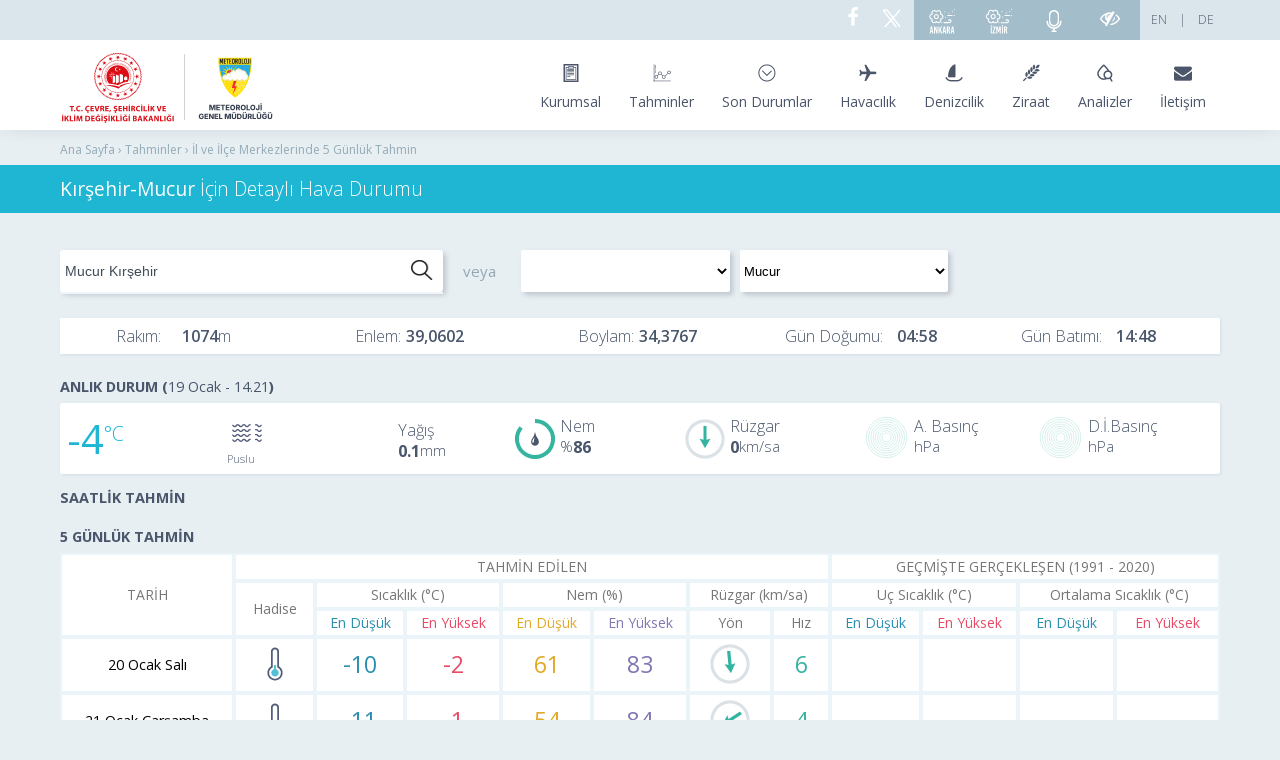

--- FILE ---
content_type: text/html; charset=utf-8
request_url: https://www.mgm.gov.tr/tahmin/il-ve-ilceler.aspx?il=K%C4%B1r%C5%9Fehir&ilce=Mucur
body_size: 21807
content:

<!DOCTYPE html>
<html>
<head><title>
	Kırşehir-Mucur için anlık hava durumu, saatlik ve 5 günlük hava tahmini | Meteoroloji Genel Müdürlüğü
</title><meta charset="utf-8" /><meta name="viewport" content="width=device-width, initial-scale=1" /><link rel="icon" href="../favicon.ico" type="image/x-icon" /><meta name="author" content="MGM" /><meta name="keywords" content="Kırşehir-Mucur, Hava Durumu, Tahmin, Anlık Durum, Saatlik Tahmin, Aylık Tahmin, Mevsimlik, Geçmiş Değerler, Sıcaklık, Nem, Basınç, Yağmur, Kar, Sis, Pus, Rüzgar, Gündoğumu, Günbatımı" /><meta name="description" content="Kırşehir-Mucur İçin Detaylı Hava Durumu" /><meta name="generator" content="Microsoft Visual Studio .NET 14.0" /><meta name="copyright" content="MGM" /><meta name="robots" content="all" /><meta http-equiv="X-UA-Compatible" content="IE=edge" /><meta http-equiv="Content-Security-Policy" content="upgrade-insecure-requests" />
    <link href="../App_Themes/ziko16/il-ve-ilceler.css" rel="stylesheet" />
    <script type="text/javascript" src="../Scripts/ziko16_js/angularService/angular.min.js"></script>
    <script type="text/javascript" src="../Scripts/ziko16_js/angularService/angular-locale_tr-tr.js"></script>
    <script type="text/javascript" src="https://ajax.googleapis.com/ajax/libs/angularjs/1.2.28//angular-route.min.js"></script>	

    
    <link href="../popup/cssResetCss.css" rel="stylesheet" />

    <style id="cph_head_popup_style" type="text/css">
        /* The Modal (background) */

        .modal {
            display: none;
            /* Hidden by default */
            position: fixed;
            /* Stay in place */
            z-index: 9999;
            /* Sit on top */
            left: 0;
            top: 0;
            width: 100%;
            /* Full width */
            height: 100%;
            /* Full height */
            overflow: auto;
            /* Enable scroll if needed */
            background-color: rgb(0, 0, 0);
            /* Fallback color */
            background-color: rgba(0, 0, 0, 0.4);
            /* Black w/ opacity */
        }

        /* Modal Content/Box */
        .modal-icerik {
            background-color: #fefefe;
            z-index: 1;;
            position: relative;
            margin: 10% auto;
            /* 15% from the top and centered */
            padding: 20px;
            border: 1px solid #888;
            width: 38%;
            /* Could be more or less, depending on screen size */
            border-radius: 6px;
            box-shadow: 0 4px 8px 0 rgba(0, 0, 0, 0.2), 0 6px 20px 0 rgba(0, 0, 0, 0.19);
            -webkit-animation-name: animatetop;
            -webkit-animation-duration: 0.4s;
            animation-name: animatetop;
            animation-duration: 0.4s;
        }

        /* Add Animation */
        @-webkit-keyframes animatetop {
            from {
                top: -300px;
                opacity: 0;
            }

            to {
                top: 0;
                opacity: 1;
            }
        }

        @keyframes animatetop {
            from {
                top: -300px;
                opacity: 0;
            }

            to {
                top: 0;
                opacity: 1;
            }
        }

        @media (max-width: 1366px) {
            .modal-icerik {
                width: 50%;
                margin: 0% auto;
            }
        }

        @media (max-width: 1024px) {
            .modal-icerik {
                width: 50%;
            }
        }

        @media (max-width: 500px) {
            .modal-icerik {
                width: 60%;
            }
        }


        /* The Close Button */
        .close {
            padding: 4px 12px 6px 12px;
            border-radius: 4px;
            font-weight: 600;
            cursor: pointer;
            border: 1px solid #cddbee;
            box-sizing: border-box;
            background-color: white;
            -webkit-box-shadow: 0px 1px 1px 0px rgba(0, 0, 102, 0.2);
            -moz-box-shadow: 0px 1px 1px 0px rgba(0, 0, 102, 0.2);
            box-shadow: 0px 1px 1px 0px rgba(0, 0, 102, 0.1);
            float: right;
        }

        .gosterme {
            padding-top: 5px;
            float: right;
            font-size: 15px;
            margin: 0px 5px 1px 7px;
            border-radius: 3px;
            margin-right: 12px;
            color: rgb(76, 88, 103);
        }

        .resim {
            margin-top: 15px;
            width: 100%;
        }

        .resim img {
            margin-top: 10px;
            width: 100%;
            height: auto;
        }

        .close:hover,
        .close:focus {
            color: black;
            text-decoration: none;
            cursor: pointer;
        }


        label {
            border: 1px solid #CCC;
            padding: 10px;
            margin: 0 0 10px;
        }

        label:hover {
            cursor: pointer;
        }

        .left .chart-container {
            float: left;
            width: 100%;
            margin: 11px 0 11px 0;
            overflow-x: auto;
        }

        .left .chart-container canvas {
            float: left;
            /*width:855px;
  height:249px;*/
        }
    </style>



    <!-- Yandex.Metrika counter -->

<script type="text/javascript" >

    (function (d, w, c) {

        (w[c] = w[c] || []).push(function() {

            try {

                w.yaCounter48997139 = new Ya.Metrika({

                    id:48997139,

                    clickmap:true,

                    trackLinks:true,

                    accurateTrackBounce:true,

                    webvisor:true

                });

            } catch(e) { }

       });

 

        var n = d.getElementsByTagName("script")[0],

            s = d.createElement("script"),

            f = function () { n.parentNode.insertBefore(s, n); };

        s.type = "text/javascript";

        s.async = true;

        s.src = "https://mc.yandex.ru/metrika/watch.js";

 

        if (w.opera == "[object Opera]") {

            d.addEventListener("DOMContentLoaded", f, false);

        } else { f(); }

    })(document, window, "yandex_metrika_callbacks");

</script>
    <noscript><div><img src="https://mc.yandex.ru/watch/48997139" style="position:absolute; left:-9999px;" alt="" /></div></noscript>
<!-- /Yandex.Metrika counter -->

    <link href="../App_Themes/mgm/all.css" rel="stylesheet" />
   <!-- <script src="https://code.jquery.com/jquery-1.12.4.min.js" integrity="sha256-ZosEbRLbNQzLpnKIkEdrPv7lOy9C27hHQ+Xp8a4MxAQ=" crossorigin="anonymous"></script> -->
   <script src="/Scripts/jquery/jquery-1.12.4.min.js"></script>
    <script src = "/Scripts/js/howler.js"></script>
</head>

<body id="siteBody" ng-app="ililceService">
            <!--<div class="container kaybol"><a href="/genel/23mart.aspx?y=2020&f=23mart2020"><img  alt="Dünya Meteoroloji Günü Fotoğraf Yarışması" style="display: block;max-width: 100%;height: auto;" src="/App_Themes/kamuspot/23mart2020fotoyarismasi.jpg" /></a></div>-->
        <!--<div class="container kaybol"><a href="/App_Themes/kamuspot/25kasim.mp4" target="_blank"><img  alt="Kadına Şiddete Hayır" style="display: block;max-width: 100%;height: auto;" src="/App_Themes/kamuspot/25kasim.jpg" /></a></div>-->

     <!--<a href="https://www.mgm.gov.tr/kurumsal/23mart.aspx"><div class="headerbanner"> <div class="bannergenis">&nbsp;</div></div></a>-->
    <header>
            <div class="header-top">
            <div class="container">
                <ul>
                    <li>
                        <a href="https://mgm.gov.tr/de-DE/forecast-5days.aspx" target="_blank">DE</a></li>
                    <li>
                        <a href="../#">|</a></li>
                    <li style=" margin-left: 5px;">
                        <a href="https://www.mgm.gov.tr/eng/forecast-cities.aspx" target="_blank">EN</a></li>
                    <li  id="sesliEBultenG"><a href="/tahmin/sesli-ebulten.aspx" style="vertical-align: middle;" class="meteoroloji-radyo">
                        <i class="meteor-eye-slash" alt="Sesli e-Bülten" style="vertical-align: middle;"></i></a></li>
                    <li><a  title="Meteorolojinin Sesi Radyosu" href="https://radyo.mgm.gov.tr/" class="meteoroloji-radyo">
                        <img title="Meteorolojinin Sesi Radyosu"  src="/App_Themes/mgm/img/microphone.svg" Height="22" /></a></li>
                  
                        <li><a title="İzmir Polen Alerji Bülteni" href="https://polenalerji.ege.edu.tr/" target="_blank" class="polen-tahmin">
                        <img src="/App_Themes/mgm/img/polenizmir.svg" Height="28" title="İzmir Polen Alerji Bülteni" />
                        </a></li>
						<li><a title="Ankara Polen Alerji Bülteni" href="https://polenalerji.ankara.edu.tr/" target="_blank" class="polen-tahmin">
                        <img src="/App_Themes/mgm/img/polenankara.svg" Height="26" title="Ankara Polen Alerji Bülteni" />
                        </a></li>
                  <!--  <li class="social"><a href="https://www.youtube.com/channel/UCrJOq6cK0Ef7lUpeInr0xug" target="_blank"><i class="meteor-youtube"></i></a></li> -->
                    <li class="social"><a href="https://twitter.com/meteoroloji_twi" target="_blank"><svg style="margin-right:8px; vertical-align:sub" width="20px" height="20px" viewBox="0 0 20 20" stroke-width="1.5" fill="none" xmlns="http://www.w3.org/2000/svg" color="#FFF"><path d="M16.8198 20.7684L3.75317 3.96836C3.44664 3.57425 3.72749 3 4.22678 3H6.70655C6.8917 3 7.06649 3.08548 7.18016 3.23164L20.2468 20.0316C20.5534 20.4258 20.2725 21 19.7732 21H17.2935C17.1083 21 16.9335 20.9145 16.8198 20.7684Z" stroke="#FFF" stroke-width="1.5"></path><path d="M20 3L4 21" stroke="#FFF" stroke-width="1.5" stroke-linecap="round"></path></svg></a></li>
                    <li class="social"><a href="https://www.facebook.com/06Meteoroloji" target="_blank"><i class="meteor-facebook"></i></a></li>

                </ul>
            </div>
        </div>
        <div class="container">
            <div id="logolar" class="logo">
                <div class="img-container">
                    <a href="https://www.csb.gov.tr/" target="_blank">                       
                       <img src="/App_Themes/mgm/img/csblogo-final.svg" alt="Çevre, Şehircilik ve İklim Değişikliği Bakanlığı" /></a>

                    

                    <a href="/index.aspx">
                        <img id="mgm-logo" src="/App_Themes/mgm/img/mgmlogo-final.svg" alt="Meteoroloji Genel Müdürlüğü" /></a>
                </div>
                
            </div>
            <nav>
                <a class="hamburger" data-target="#mainNav">
                    <span class="x1"></span>
                    <span class="x2"></span>
                    <span class="x3"></span>
                </a>
                <ul id="mainNav">
                     <li><a href="#"><i class="meteor-clipboard"></i><span>Kurumsal</span></a>
                        <div style="left: -188%;" class="dropdown dropdown1 dropdown-wide">
                            <div class="dropdown-column">
                                <ul>
                                    <li>
                                        <a href="../kurumsal/birimler.aspx">Merkez Birimleri</a></li>
                                    <li>
                                        <a href="../kurumsal/bolgeler.aspx">Bölge Müdürlükleri</a></li>
                                    <li>
                                        <a href="../kurumsal/organizasyon-semasi.aspx">Organizasyon Şeması</a></li>
                                    <li>
                                        <a href="../kurumsal/merkez-ust-yoneticileri.aspx">Kurum Yöneticileri</a></li>
                                    <li>
                                        <a href="../kurumsal/genel-mudurlerimiz.aspx">Genel Müdürlerimiz</a></li>
                                    <li>
                                        <a href="../kurumsal/misyon-vizyon.aspx">Misyon ve Vizyonumuz</a></li>
                                    <li>
                                        <a href="../kurumsal/mevzuat.aspx">MGM Mevzuatı</a></li>
                                    <li>
                                        <a href="../bgys/default.aspx">Bilgi Güvenliği Politikası</a></li>
                                         <li>
                                        <a href="../kurumsal/stratejikplan.aspx">Stratejik Plan</a></li>
                                    <li>
                                        <a href="../kurumsal/yatirim-faaliyet-raporlari.aspx">Yatırım Faaliyet Raporları</a></li>
                                    <li>
                                        <a href="../kurumsal/butce-uygulama.aspx">Bütçe Uygulama Sonuçları ve Mali Tablolar</a></li>
                                    <li>
                                        <a href="../kurumsal/sendikali-personel.aspx">Sendikalı Personel Verileri</a></li>
                                
                                </ul>

                            </div>
                            <div class="dropdown-column">
                                <ul>
                                    <li>
                                        <a href="../kurumsal/kamuhizmetstandart.aspx">Kamu Hizmet Standartları</a></li>
                                    <li>
                                        <a href="../kurumsal/haberler.aspx">Haberler</a></li>
                                    <li>
                                        <a href="../kurumsal/kurumdanhaberler.aspx">Kurum İçi Haberler</a></li>
                                    <!--<li>
                                        <a href="../kurumsal/yillik-egitim-programi.aspx">Yıllık Eğitim Programı</a></li>-->
                                        <li>
                                        <a href="../kurumsal/sosyal-tesisler.aspx">Sosyal Tesisler</a></li>
                                        <li>
                                        <a href="../kurumsal/uluslararasi-iliskiler.aspx">Uluslararası İlişkiler</a></li>
                                        <li>
                                        <a href="../kurumsal/kalibrasyon-merkezi.aspx">Kalibrasyon Merkezi</a></li>
                                        <li>
                                        <a href="../kurumsal/muze.aspx">Meteoroloji Müzesi</a></li>
                                        <li>
                                        <a href="../kurumsal/ilanlar.aspx">Sınav ve İhale İlanları</a></li>
                                       
                                </ul>
                             
                            </div>
                        </div>
                    </li>
                    <li><a href="#"><i class="meteor-tahminler"></i><span>Tahminler</span></a>
                        <div style="left: -210%;" class="dropdown dropdown1 dropdown-wide">
                            <div class="dropdown-column">
                                <h3>TÜRKİYE TAHMİNLERİ</h3>
                                <ul>

                                    <li>
                                        <a href="il-ve-ilceler.aspx">İl ve İlçe Merkezleri Tahminleri</a></li>
                                    <li>
                                        <a href="gunluk-tahmin.aspx">Günlük Tahmin</a></li>
                                    <li>
                                        <a href="turkiye.aspx">5 Günlük Tahmin (Haritalı)</a></li>
                                    <li>
                                        <a href="aylik-tahmin.aspx">Orta ve Uzun Vadeli Tahminler</a></li>

                                    <li>
                                        <a href="cbs-en-dusuk-en-yuksek.aspx">En Yüksek ve En Düşük Sıcaklık Tahminleri</a></li>
                                    <li>
                                        <a href="yagistahmin.aspx">Yağış Miktarı Tahmin Haritası</a></li>
                                    
                                </ul>

                            </div>
                            <div class="dropdown-column">
                                <h3>DİĞER TAHMİN ÜRÜNLERİ</h3>
                                <ul>
                                    <li>
                                        <a href="khts.aspx">Karayolları Tahmin Sistemi</a></li>
                                    <li>
                                        <a href="wrf-meteogram.aspx">WRF Meteogram</a></li>
                                    <li>
                                        <a href="wrf-model-harita.aspx">WRF Model Haritalar</a></li>
                                    <li>
                                        <a href="enverziyon-risk-haritasi.aspx">Enverziyon Tahmini</a></li>
                                    <li>
                                        <a href="toz-tahmini.aspx">Toz Taşınımı Tahmini</a></li>
                                    <li>
                                        <a href="toz-tasinimi.aspx">İller İçin Toz Uyarı Sistemi</a></li>
                                        <li>
                                        <a href="kayakmerkezleri.aspx">Kayak Merkezi Tahminleri</a></li>
                                    <li>
                                        <a href="stadyum.aspx">Stadyum Tahminleri</a></li>
                                    <li>
                                        <a href="f1.aspx">İstanbul Park Tahmini</a></li>

                                </ul>

                                <h3 style="margin-top: 10px">DÜNYA TAHMİNLERİ</h3>
                                <ul>
                                 <li>
                                        <a href="kibris.aspx">Kıbrıs Tahmini</a></li>
                                        
                                    <li>
                                        <a href="dunya-tahmin.aspx?m=BAKU">Bakü Tahmini</a></li>
                                   
                                    <li>
                                        <a href="dunya-tahmin.aspx?m=SARAYBOSNA">Saraybosna Tahmini</a></li>
                                    
                                         <li>
                                        <a href="suriye.aspx">Suriye Tahminleri</a></li>
                                        <li>
                                        <a href="dunya.aspx">Diğer Dünya Şehirleri Tahminleri</a></li>

                                </ul>
                            </div>
                        </div>
                    </li>
                    <li><a href="#"><i class="meteor-son-durumlar"></i><span>Son Durumlar</span></a>
                        <div style="left: -153%;" class="dropdown dropdown1 dropdown-wide">
                            <div class="dropdown-column">
                                <h3>TÜRKİYE SON DURUMLAR</h3>
                                <ul>
                                    <li>
                                        <a href="../sondurum/turkiye.aspx">Son Gözlemler</a></li>
                                    <li>
                                        <a href="../sondurum/en-yuksek-sicakliklar.aspx">Gerçekleşen En Yüksek Sıcaklıklar</a></li>
                                    <li>
                                        <a href="../sondurum/en-dusuk-sicakliklar.aspx">Gerçekleşen En Düşük Sıcaklıklar</a></li>
                                    <li>
                                        <a href="../sondurum/en-dusuk-toprak-sicakliklar.aspx">Gerçekleşen En Düşük Topraküstü Sıcaklıklar</a></li>
                                    <li>
                                        <a href="../sondurum/toplam-yagis.aspx">Gerçekleşen Toplam Yağışlar</a></li>
                                    <li>
                                        <a href="https://pirireis.mgm.gov.tr/deniz-suyu-sicakliklari">Deniz Suyu Sıcaklıkları</a></li>
                                     <li>
                                        <a href="../sondurum/kar-kalinliklari.aspx">Kar Kalınlıkları</a></li> 
                                </ul>

                            </div>
                            <div class="dropdown-column">
                                <ul>
                                    <li>
                                        <a href="../sondurum/radar.aspx">Radar Görüntüleri</a></li>
                                    <li>
                                        <a href="../sondurum/uydu.aspx">Uydu Görüntüleri</a></li>
                                    <li>
                                        <a href="../sondurum/guncel-haritalar.aspx">Güncel Haritalar</a></li>
                                    <li>
                                        <a href="../sondurum/yildirim-takip.aspx">Yıldırım Takip Sistemi</a></li>
                                </ul>
                                <h3 style="margin-top: 10px">DÜNYA SON DURUMLAR</h3>
                                <ul>
                                    
                                    <li>
                                        <a href="kibris.aspx">Kıbrıs Son Gözlemler</a></li> 
                                    <!--<li>
                                        <a href="../sondurum/moritanya.aspx">Moritanya Son Gözlemler</a></li>-->
                                         <li>
                                        <a href="../sondurum/antarktika.aspx">Antarktika Horseshoe Adası Son Gözlemler</a></li>
                                 
                                       <li>
                                        <a href="suriye.aspx">Suriye Gözlemleri</a></li>
                                   <!-- <li>
                                        <a href="../sondurum/cibuti.aspx">Cibuti Son Gözlemler</a></li>-->
                                </ul>
                            </div>
                        </div>
                    </li>
                    <li><a href="https://hezarfen.mgm.gov.tr/" target="blank"><i class="meteor-havacilik"></i><span>Havacılık</span></a></li>
                    <li><a href="https://pirireis.mgm.gov.tr" target="blank"><i class="meteor-denizcilik"></i><span>Denizcilik</span>
                    
                    </a>
                    </li>
                    <li><a href="https://tarim.mgm.gov.tr/" target="blank"><i class="meteor-ziraat"></i><span>Ziraat</span></a>
                        <div style="left: -350%" class="dropdown dropdown3 dropdown-wide">
                            <div class="dropdown-column">
                                <h3>TAHMİNLER</h3>
                                <ul>
                                   
                                    <li>
                                        <a href="../tarim/zirai-don-uyari-sistemi-harita.aspx">Zirai Don</a></li>
                                   <li>
                                        <a href="../tarim/hasat.aspx" target="_blank">Hasat Zamanı Tahmini</a></li> 
                                  
                                
									<li>
                                        <a href="https://tarim.mgm.gov.tr">Tarımsal Hava Tahmini</a></li>
                                </ul>
                            </div>
                            <div class="dropdown-column">
                                <h3>ANALİZ</h3>
                                <ul>

                                    <li>
                                        <a href="../tarim/bisip.aspx">Bitki Soğuklama İsteği Hesaplama Programı (BİSİP)</a></li>
                                    <li>
                                        <a href="../tarim/bitki-soguga-ve-sicaga-dayaniklilik.aspx">Sıcağa ve Soğuğa Dayanıklılık</a></li>
                                    <li>
                                        <a href="../tarim/sinep.aspx">Sıcaklık Nem İndeksi</a></li>
                                        
                                        
                                    <li>
                                        <a href="../tarim/referans-toplam-buharlasma.aspx">Referans Toplam Buharlaşma (ETo)</a></li>
                                    <li>
                                        <a href="../FTPDATA/zirai/urunler/aylikbulten.pdf" target="_blank">Aylık Bülten</a></li>
                                    <li>
                                        <a href="../tarim/uygun-ekim-zamani.aspx">Uygun Ekim Zamanı</a></li>
                                    <li>
                                        <a href="../veridegerlendirme/fenolojik-normal-haritalari.aspx">Fenoloji Haritaları</a></li>
                                </ul>
                            </div>
                        </div>
                    </li>
                    <li><a href="#"><i class="meteor-analizler"></i><span>Analizler</span></a>
                        <div style="left: -420%;" class="dropdown dropdown4 dropdown-wide">
                            <div class="dropdown-column">
                                <h3 style="margin-top: 10px">SICAKLIK</h3>
                                <ul>
                                    <li>
                                        <a href="../veridegerlendirme/sicaklik-analizi.aspx">Sıcaklık Analizleri</a></li>
                                    <li>
                                        <a href="../veridegerlendirme/gun-derece.aspx">Isıtma ve Soğutma Dereceleri</a></li>
                                </ul>
                                <h3 style="margin-top: 10px">YAĞIŞ</h3>
                                <ul>
                                    <li>
                                        <a href="../veridegerlendirme/yagis-degerlendirme.aspx">Yağış Değerlendirmeleri</a></li>
                                    <li>
                                        <a href="../veridegerlendirme/yagis-raporu.aspx">Yağış Raporu</a></li>
                                    <li>
                                        <a href="../veridegerlendirme/havzalara-gore-yagis.aspx">Havzalara Göre Yağış</a></li>
                                    <li>
                                        <a href="../veridegerlendirme/maksimum-yagislar.aspx">Maksimum Yağışlar</a></li>
                                   
                                    <li>
                                        <a href="../veridegerlendirme/aylik-normal-yagis-dagilimi.aspx">Aylık Normal Yağış Dağılımı</a></li>
				  
                                </ul>


                                <h3 style="margin-top: 10px">KURAKLIK</h3>
                                <ul>
                                    <li>
                                        <a href="../veridegerlendirme/kuraklik-analizi.aspx">Meteorolojik Kuraklık Analizleri</a></li>
                                    
                                </ul>

                                <h3 style="margin-top: 10px">BUHARLAŞMA</h3>
                                <ul>
                                    <li>
                                        <a href="../arastirma/buharlasma.aspx">Buharlasma</a></li>
                                </ul>
                                <h3 style="margin-top: 10px;">GÜNEŞLENME</h3>
                                <ul>
                                    <li>
                                        <a href="../kurumici/radyasyon_iller.aspx">Türkiye Güneş Radyasyon Dağılımı</a>
                                    </li>
                                    <li>
                                        <a href="../kurumici/turkiye-guneslenme-suresi.aspx">Türkiye Ortalama Güneşlenme Süresi</a>
                                    </li>
                                </ul>

                            </div>
                            <div class="dropdown-column">

                                <h3>İKLİM</h3>
                                <ul>
                                    <li>
                                        <a href="../iklim/iklim.aspx">İklim</a></li>
                                    <li>
                                        <a href="../iklim/iklim-siniflandirmalari.aspx">İklim Sınıflandırmaları</a></li>
                                        <li>
                                        <a href="../iklim/indis.aspx">İklim İndisleri</a></li>
                                        
                                    <li>
                                        <a href="../iklim/iklim-degisikligi.aspx">İklim  Değişikliği</a></li>
                                    
                                    <li>
                                        <a href="../iklim/iklim-raporlari.aspx">Yıllık İklim Değerlendirmeleri</a></li>
                                    <li>
                                        <a href="../iklim/yayinlar.aspx">Dökümanlar ve Eğitim</a></li>

                                    <li>
                                        <a href="http://www.emcc.mgm.gov.tr/">Bölgesel İklim Merkezi - EMCC</a></li>
                                    <li>
                                        <a href="../iklim/ozondegerlendirme.aspx">Ozon Değerlendirmeleri</a></li>
                                </ul>

                                <h3>HAVA KİRLİLİĞİ VE ASİT YAĞMURLARI</h3>
                                <ul>

				    <li>
                                        <a href="../arastirma/asit_yagmurlari.aspx">Asit Yağmuru Çalışmaları</a></li>
                                    <li>
                                        <a href="../arastirma/hava-kirliligi-ve-asit-yagmurlari.aspx">Asit Yağmurları Bülteni</a></li>
				
                                </ul>

                                <h3>RESMİ İKLİM İSTATİSTİKLERİ</h3>

                                <ul>
                                    <li>
                                        <a href="../veridegerlendirme/il-ve-ilceler-istatistik.aspx?k=A&amp;m=ANKARA">İllerimize Ait Genel İstatistiki Veriler</a></li>
                                    <li>
                                        <a href="../veridegerlendirme/il-ve-ilceler-istatistik.aspx?k=H&amp;m=ANKARA">İllere Ait Mevsim Normalleri (1991-2020)</a></li>
                                    
                                    <li>
                                        <a href="https://mevbis.mgm.gov.tr/mevbis/ui/index.html#/Workspace">MEVBİS - Meteorolojik Veri-Bilgi Sunum ve Satış Sistemi</a></li>
                                    
                                </ul>

                            </div>
                        </div>
                    </li>
                    <li><a href="/site/iletisim.aspx"><i class="meteor-envelope"></i><span>İletişim</span></a></li>

                </ul>
            </nav>
        </div>
    </header>


    
<style>
table td, table th {padding:0px}
</style>





    <div id="pages-links">
        <div class="container">
            <p>Ana Sayfa &rsaquo; Tahminler &rsaquo; İl ve İlçe Merkezlerinde 5 Günlük Tahmin</p>
        </div>
    </div>

    <div id="for_ngc" ng-controller="mainCtrl">
        
        <div id="pages-title">
            <div class="container">
              <h1 id="sfB" style="font-size:1.2em">Kırşehir-Mucur <span style='font-weight:100'>İçin Detaylı Hava Durumu</span></h1>
            <!-- <h1 id="sfB" style="font-size:1.3em"><span ng-bind="merkez.ilce"></span><span ng-bind="merkez.ilce==""?"":",""></span> <span ng-bind="merkez.il"></span> <span style="font-weight:100">İçin Detaylı Hava Raporu</span></h1> -->
            </div>
        </div>

        <div id="pages" style="background-color: #e8eff3;">
            <div class="container">

                


                <section>
				

                    <div class="arama_satiri">

                         <div class="search-box">
                    <input id="txtsearch" type="text" placeholder="Başka bir İl veya İlçe ara..." ng-model="txtMerkezKriter" ng-change="txtMerkezChange()" onclick="this.select()" ng-keydown="keyDown($event)" ng-blur="ulGizle()" ng-focus="ulGoster()" />
                    <div id="scrolo" style="max-height: 200px; background:#f0f5f8;overflow-y: auto; overflow-x: hidden; border: .001em solid #f0f5f8;">
                        <ul style="margin: 0px !important;" id="ulMerkezler">
                            <li ng-repeat="item in merkezler | limitTo : limit | orderBy:'-oncelik'" class="search-box-open" ng-click="selectMerkez(item)" id="{{'id'+$index}}"><span ng-bind="item.ilce+' '"></span><span style="font-weight: 600" ng-bind="item.il"></span></li>
                        </ul>
                    </div>
                    <!--<a class="search-button"></a>-->
                </div>
                        <span class="search-text-area">veya</span>
                        <div class="combobox">
                            <select class="combobox-il"   ng-model="selectedItem" ng-change="ilChange()" id="cmbIl">
                                <option ng-repeat="ss in iller" value="{{ss.il}}">{{ss.il}}</option>

                            </select>
                            <select class="combobox-ilce"  ng-model="selectedItem2"  ng-change="ilceChange()"  id="cmbIlce">
                               <option ng-repeat="ss in ilceler" value="{{ss.ilce}}" >{{ss.ilce}}</option>
                            </select>
                        </div>

                    </div>

                    <div style="clear: both"></div>

                    
                    <div class="il-ilce-enboy">
                        <div class="rakim-bilgisi">Rakım: <span ng-bind="merkez.yukseklik"></span></div>
                        <div class="rakim-sonrasi-bilgisi">Enlem: <span ng-bind="merkez.enlem | setDecimal:4 | comma"></span></div>
                        <div class="rakim-sonrasi-bilgisi">Boylam: <span ng-bind="merkez.boylam | setDecimal:4 | comma"></span></div>
                        <div class="rakim-sonrasi-bilgisi">Gün Doğumu: <span  ng-bind="gunesBilgileri.gunDogum"></span></div>
                        <div class="rakim-sonrasi-bilgisi">Gün Batımı: <span  ng-bind="gunesBilgileri.gunBatim"></span></div>

                    </div>


                    
                    <h2 ng-show="dateKontrol(sondurum[0].veriZamani)">ANLIK DURUM (<span class="ad_time" ng-bind="sondurum[0].veriZamani | meteorDateFormat"></span>)</h2>
                    <div style="clear: both"></div>

                    <div class="anlik-durum">
                        <div class="anlik-sicaklik">

                            <div class="anlik-sicaklik-deger"  ng-bind="sondurum[0].sicaklik | comma">

                                               
                            </div>
                            <div class="anlik-sicaklik-havadurumu">

                                <div class="anlik-sicaklik-havadurumu-ikonu">

                                    <img class="imgAD" ng-src="../Images_Sys/hadiseler/{{sondurum[0].hadiseKodu}}.svg" title="{{sondurum[0].hadiseAdi}}" />
                                                                    
                                  </div>
                                  <div class="anlik-sicaklik-havadurumu-ikonismi" ng-bind="sondurum[0].hadiseAdi">
                                                                    
                                  </div>
                                                               
                             </div>
                             <div class="anlik-sicaklik-yagis" >
                                    <div class="anlik-yagis-ikon"></div>
                                    <div class="anlik-yagis-deger" >
       
                                       <div class="anlik-yagis-deger-ismi" >Yağış</div>
                                       <div ng-bind="sondurum[0].yagis00Now" class="anlik-yagis-deger-kac" ></div>               
                                       </div>
                                       
                                               
                                </div>
                        
                        </div>
                        <div class="anlik-diger">
                            <!-- <div class="anlik-yagis">
                                <div class="anlik-yagis-ikon"></div>
                             <div class="anlik-yagis-deger" >

                                <div class="anlik-yagis-deger-ismi" >Yağış</div>
                                <div ng-bind="sondurum[0].yagis00Now" class="anlik-yagis-deger-kac" ></div>               
                                </div>
                                
                                                        
                            </div> -->
                            
                            <div class="anlik-nem">

                                
                                    <div class="anlik-nem-ikon">
                                        <div id="nem" style="font-family: mgm"></div>
                                    </div>
                                       <div class="anlik-nem-deger">

                                        <div class="anlik-nem-deger-ismi"> Nem
                                                                    
                                            </div>
                                            <div class="anlik-nem-deger-kac"  ng-bind="sondurum[0].nem"> </div>
                                                            
                                    </div>                 
                            </div>
                            <div class="anlik-ruzgar">
                                    <div class="anlik-ruzgar-ikon" title="{{sondurum[0].ruzgarYon | ruzgarDonustur}}"><img class="imgPR" ng-src="../Images_Sys/main_page/ryon-gri.svg" ng-style="{'transform': 'rotate('+sondurum[0].ruzgarYon+'deg)'}" />       </div>
                                      <div class="anlik-ruzgar-deger">

                                        <div class="anlik-ruzgar-deger-ismi">Rüzgar
                                                                    
                                            </div> 
                                            <div class="anlik-ruzgar-deger-kac" ng-bind="sondurum[0].ruzgarHiz|number:0"> </div> 
                                                            
                                    </div>                  
                            </div>
                            <div class="anlik-akbasinc">

                                
                                <div class="anlik-akbasinc-ikon">
                                        <div class="img">
                                                <svg class="imgPR" version="1.1" id="basinc" xmlns="http://www.w3.org/2000/svg" xmlns:xlink="http://www.w3.org/1999/xlink" x="0px" y="0px" viewBox="0 0 40 40" enable-background="new 0 0 40 40" xml:space="preserve">
                                                    <circle fill="none" stroke="#33B3A0" stroke-width="0.18" stroke-miterlimit="10" cx="20" cy="20" r="16" />
                                                    <circle fill="none" stroke="#33B3A0" stroke-width="0.18" stroke-miterlimit="10" cx="20" cy="20" r="18" />
                                                    <circle fill="none" stroke="#33B3A0" stroke-width="0.18" stroke-miterlimit="10" cx="20" cy="20" r="14" />
                                                    <circle fill="none" stroke="#33B3A0" stroke-width="0.18" stroke-miterlimit="10" cx="20" cy="20" r="12" />
                                                    <circle fill="none" stroke="#33B3A0" stroke-width="0.18" stroke-miterlimit="10" cx="20" cy="20" r="10" />
                                                    <circle fill="none" stroke="#33B3A0" stroke-width="0.18" stroke-miterlimit="10" cx="20" cy="20" r="8" />
                                                    <circle fill="none" stroke="#33B3A0" stroke-width="0.18" stroke-miterlimit="10" cx="20" cy="20" r="6" />
                                                    <circle fill="none" stroke="#33B3A0" stroke-width="0.18" stroke-miterlimit="10" cx="20" cy="20" r="4" />
                                                    <circle id="dolu" fill="#33B3A0" cx="20" cy="20" r="{{((sondurum[0].aktuelBasinc-800)*18)/(300)|setDecimal:0}}" />
                                                </svg>
                                            </div>
                                
                                                        
                                </div>
                                    <div class="anlik-akbasinc-deger">

                                        <div class="anlik-akbasinc-deger-ismi">A. Basınç</div>
                                            <div class="anlik-akbasinc-deger-kac"  ng-bind="sondurum[0].aktuelBasinc | comma | kaliteKontrol"></div>
                                                        
                                </div>                
                        </div>
                            <div class="anlik-dibasinc">

                                
                                    <div class="anlik-dibasinc-ikon">
                                            <div class="img">
                                                    <svg class="imgPR" version="1.1" id="basinc" xmlns="http://www.w3.org/2000/svg" xmlns:xlink="http://www.w3.org/1999/xlink" x="0px" y="0px" viewBox="0 0 40 40" enable-background="new 0 0 40 40" xml:space="preserve">
                                                        <circle fill="none" stroke="#33B3A0" stroke-width="0.18" stroke-miterlimit="10" cx="20" cy="20" r="16" />
                                                        <circle fill="none" stroke="#33B3A0" stroke-width="0.18" stroke-miterlimit="10" cx="20" cy="20" r="18" />
                                                        <circle fill="none" stroke="#33B3A0" stroke-width="0.18" stroke-miterlimit="10" cx="20" cy="20" r="14" />
                                                        <circle fill="none" stroke="#33B3A0" stroke-width="0.18" stroke-miterlimit="10" cx="20" cy="20" r="12" />
                                                        <circle fill="none" stroke="#33B3A0" stroke-width="0.18" stroke-miterlimit="10" cx="20" cy="20" r="10" />
                                                        <circle fill="none" stroke="#33B3A0" stroke-width="0.18" stroke-miterlimit="10" cx="20" cy="20" r="8" />
                                                        <circle fill="none" stroke="#33B3A0" stroke-width="0.18" stroke-miterlimit="10" cx="20" cy="20" r="6" />
                                                        <circle fill="none" stroke="#33B3A0" stroke-width="0.18" stroke-miterlimit="10" cx="20" cy="20" r="4" />
                                                        <circle id="dolu" fill="#33B3A0" cx="20" cy="20" r="{{((sondurum[0].denizeIndirgenmisBasinc-800)*18)/(300)|setDecimal:0}}" />
                                                    </svg>
                                                </div> </div>
                                     <div class="anlik-dibasinc-deger">

                                        <div class="anlik-dibasinc-deger-ismi">D.İ.Basınç</div> 
                                        <div class="anlik-dibasinc-deger-kac"  ng-bind="sondurum[0].denizeIndirgenmisBasinc | comma | kaliteKontrol"></div> 
                                                            
                                    </div>                   
                            </div>
                          
                                                        
                        
                        </div>


                    </div>

                    <!-- <div id="_2_anlik" ng-show="dateKontrol(sondurum[0].veriZamani)">
                        <div id="stn1">
                            <table>
                                <tr>
                                    <td class="temp" ng-bind="sondurum[0].sicaklik | comma"></td>
                                    <td class="deg">&deg;C</td>
                                    <td class="hdsi">
                                        <img class="imgAD" ng-src="../Images_Sys/hadiseler/{{sondurum[0].hadiseKodu}}.svg" title="{{sondurum[0].hadiseAdi}}" /></td>
                                    <td class="hdst" ng-bind="sondurum[0].hadiseAdi"></td>
                                </tr>
                            </table>
                        </div>
                        <div id="stn2">
                            <div class="blok b1">
                                <div class="img">
                                    
                                     <div class="bardak"><div id="su" class="su"></div></div>
                                </div>
                                <div class="icrk" >
                                    <h3>YAĞIŞ</h3>
                                    <p><span ng-bind="sondurum[0].yagis00Now"></span><span class="birim"> mm</span></p>
                                </div>
                            </div>
							<div class="blok b2">
                                <div class="img">
                                    <div id="nem" style="font-family: mgm"></div>
                                </div>
                                <div class="icrk">
                                    <h3>NEM</h3>
                                    <p><span class="birim">%</span><span ng-bind="sondurum[0].nem"></span></p>
                                </div>
                            </div>
							 <div class="blok b3">
                                <div class="img">
                                    <img class="imgPR" ng-src="../Images_Sys/main_page/ryon-gri.svg" ng-style="{'transform': 'rotate('+sondurum[0].ruzgarYon+'deg)'}" />
                                </div>
                                <div class="icrk">
                                    <h3>RÜZGAR</h3>
                                    <p><span ng-bind="sondurum[0].ruzgarHiz|number:0"></span><span class="birim"> km/sa</span></p>
                                </div>
                            </div>
                            <div class="blok b4">
                                <div class="img">
                                    <svg class="imgPR" version="1.1" id="basinc" xmlns="http://www.w3.org/2000/svg" xmlns:xlink="http://www.w3.org/1999/xlink" x="0px" y="0px" viewBox="0 0 40 40" enable-background="new 0 0 40 40" xml:space="preserve">
                                        <circle fill="none" stroke="#33B3A0" stroke-width="0.18" stroke-miterlimit="10" cx="20" cy="20" r="16" />
                                        <circle fill="none" stroke="#33B3A0" stroke-width="0.18" stroke-miterlimit="10" cx="20" cy="20" r="18" />
                                        <circle fill="none" stroke="#33B3A0" stroke-width="0.18" stroke-miterlimit="10" cx="20" cy="20" r="14" />
                                        <circle fill="none" stroke="#33B3A0" stroke-width="0.18" stroke-miterlimit="10" cx="20" cy="20" r="12" />
                                        <circle fill="none" stroke="#33B3A0" stroke-width="0.18" stroke-miterlimit="10" cx="20" cy="20" r="10" />
                                        <circle fill="none" stroke="#33B3A0" stroke-width="0.18" stroke-miterlimit="10" cx="20" cy="20" r="8" />
                                        <circle fill="none" stroke="#33B3A0" stroke-width="0.18" stroke-miterlimit="10" cx="20" cy="20" r="6" />
                                        <circle fill="none" stroke="#33B3A0" stroke-width="0.18" stroke-miterlimit="10" cx="20" cy="20" r="4" />
                                        <circle id="dolu" fill="#33B3A0" cx="20" cy="20" r="{{((sondurum[0].denizeIndirgenmisBasinc-800)*18)/(300)|setDecimal:0}}" />
                                    </svg>
                                </div>
                                <div class="icrk">
                                    <h3>DENİZE İNDİRGENMİŞ BASINÇ</h3>
                                    <p><span ng-bind="sondurum[0].denizeIndirgenmisBasinc | comma | kaliteKontrol"></span><span class="birim"> hPa</span></p>
                                </div>
                            </div>
							 <div class="blok b4">
                                <div class="img">
                                    <svg class="imgPR" version="1.1" id="basinc" xmlns="http://www.w3.org/2000/svg" xmlns:xlink="http://www.w3.org/1999/xlink" x="0px" y="0px" viewBox="0 0 40 40" enable-background="new 0 0 40 40" xml:space="preserve">
                                        <circle fill="none" stroke="#33B3A0" stroke-width="0.18" stroke-miterlimit="10" cx="20" cy="20" r="16" />
                                        <circle fill="none" stroke="#33B3A0" stroke-width="0.18" stroke-miterlimit="10" cx="20" cy="20" r="18" />
                                        <circle fill="none" stroke="#33B3A0" stroke-width="0.18" stroke-miterlimit="10" cx="20" cy="20" r="14" />
                                        <circle fill="none" stroke="#33B3A0" stroke-width="0.18" stroke-miterlimit="10" cx="20" cy="20" r="12" />
                                        <circle fill="none" stroke="#33B3A0" stroke-width="0.18" stroke-miterlimit="10" cx="20" cy="20" r="10" />
                                        <circle fill="none" stroke="#33B3A0" stroke-width="0.18" stroke-miterlimit="10" cx="20" cy="20" r="8" />
                                        <circle fill="none" stroke="#33B3A0" stroke-width="0.18" stroke-miterlimit="10" cx="20" cy="20" r="6" />
                                        <circle fill="none" stroke="#33B3A0" stroke-width="0.18" stroke-miterlimit="10" cx="20" cy="20" r="4" />
                                        <circle id="dolu" fill="#33B3A0" cx="20" cy="20" r="{{((sondurum[0].aktuelBasinc-800)*18)/(300)|setDecimal:0}}" />
                                    </svg>
                                </div>
                                <div class="icrk">
                                    <h3>AKTÜEL BASINÇ</h3>
                                    <p><span ng-bind="sondurum[0].aktuelBasinc | comma | kaliteKontrol"></span><span class="birim"> hPa</span></p>
                                </div>
                            </div>
							<div style="width:2%;display:inline-block"><span ng-if="merkez.aciklama!=''"><img style="cursor:pointer;border-radius:100%;" src="/Images_Sys/hadiseler/info.svg" width="24" height="24" ng-attr-title="{{merkez.aciklama}}"></span></div>


                        </div>
                    </div>  -->


                     <h2>SAATLİK TAHMİN <!--<button style="background-color:white;border: none;color:#8796a9;text-align: center;text-decoration: none;display: inline-block;font-size: 13px;"id="btn" onclick="toggle_visibility('saatlikTahminDiv');">GİZLE</button> --></h2>

                    <div style="display:block" id="saatlikTahminDiv">
                    <div id="_3_saatlik">
                        <table>
                            <tr>
                                <th style="width:15%;">Saat</th>
                                <th style="width:7%;">Beklenen Hadise</th>
                                <th>Sıcaklık <span style="font-weight:100">(&#176;C)</span></th>
                                <th>Hissedilen Sıcaklık <span style="font-weight:100">(&#176;C)</span></th>
                                <th>Nem <span style="font-weight:100">(%)</span></th>
                                <th>Rüzgar Yönü</th>
                                <th>Ort. Rüzgar Hızı <span style="font-weight:100">(km/sa)</span></th>
                                <th>Maks. Rüzgar Hızı <span style="font-weight:100">(km/sa)</span></th>
                            </tr>

                                     
                            <tr ng-repeat="item in saatlikTahmin.tahmin">
                                <th><span lang="tr" style="text-transform: uppercase;font-weight:100;display:block; margin-bottom:4px;"  ng-bind="item.tarihOnceki | meteorDateFormatGun" ></span><span ng-bind="item.tarihOnceki | meteorDateFormatSaat" ></span> - <span ng-bind="item.tarih | meteorDateFormatSaat" ></span></th>
                                <td><img ng-src="../Images_Sys/hadiseler/{{item.hadise}}.svg" title="{{item.hadise  | hadiseDonustur}}"></td>
                                <td class="xT" style="font-size: 1.6em;"><span ng-bind="item.sicaklik | kaliteKontrol"></span></td>
                                <td class="xT" style="font-size: 1.6em;"><span ng-bind="item.hissedilenSicaklik | kaliteKontrol"></span></td>
                                <td class="xH" style="font-size: 1.6em;"><span ng-bind="item.nem | kaliteKontrol"></span></td>
                                <td title="{{item.ruzgarYonu | ruzgarDonustur}}"><img ng-src="../Images_Sys/main_page/ryon-gri.svg" ng-style="{'transform': 'rotate('+item.ruzgarYonu+'deg)'}" /></td>
                                <td><span class="Wt" ng-bind="item.ruzgarHizi | kaliteKontrol"></span></td>
                                <td><span class="Wt" ng-bind="item.maksimumRuzgarHizi | kaliteKontrol"></span></td>
                            </tr>
                        </table>
                    </div>

                    </div>


<div style="clear: both"></div>


                    <h2>5 GÜNLÜK TAHMİN</h2>
                    <div id="_4_5gunluk">
                        <table>
                            <thead>
                                <tr>
                                    <th rowspan="3" style="width:15%;">TARİH</th>
                                    <th colspan="7">TAHMİN EDİLEN</th>

                                    <th colspan="4" title="Bu bölüm, son 30 yıl içinde, bu tarihlerde gerçekleşen en düşük ve en yüksek sıcaklık değerini göstermektedir.">GEÇMİŞTE GERÇEKLEŞEN (1991 - 2020)</th>
                                </tr>
                                <tr>
                                    <th rowspan="2" style="width:7%;">Hadise</th>
                                    <th colspan="2">Sıcaklık (&#176;C)</th>
                                    <th colspan="2">Nem (%)</th>
                                    <th colspan="2">Rüzgar (km/sa)</th>

                                    <th colspan="2">Uç Sıcaklık (&#176;C)</th>
                                    <th colspan="2">Ortalama Sıcaklık (&#176;C)</th>
                                </tr>
                                <tr>
                                    <th class="nT">En Düşük</th>
                                    <th class="xT">En Yüksek</th>
                                    <th class="nH">En Düşük</th>
                                    <th class="xH">En Yüksek</th>

                                    <th>Yön</th>
                                    <th>Hız</th>

                                    <th class="nT">En Düşük</th>
                                    <th class="xT">En Yüksek</th>
                                    <th class="nT">En Düşük</th>
                                    <th class="xT">En Yüksek</th>
                                </tr>
                            </thead>
                            <tbody>
                                <tr>
                                    <td ng-bind="gunlukTahmin[0].tarihGun1 | meteorDateFormatGunAyGun"></td>
                                    <td><img ng-src="../Images_Sys/hadiseler/{{gunlukTahmin[0].hadiseGun1}}.svg" title="{{gunlukTahmin[0].hadiseGun1 | hadiseDonustur}}"></td>
                                    <td class="nTt" ng-bind="gunlukTahmin[0].enDusukGun1 | kaliteKontrol"></td>
                                    <td class="xTt" ng-bind="gunlukTahmin[0].enYuksekGun1 | kaliteKontrol"></td>
                                    <td class="nHt" ng-bind="gunlukTahmin[0].enDusukNemGun1 | kaliteKontrol"></td>
                                    <td class="xHt" ng-bind="gunlukTahmin[0].enYuksekNemGun1 | kaliteKontrol"></td>
                                    <td title="{{gunlukTahmin[0].ruzgarYonGun1 | ruzgarDonustur}}" ng-if="gunlukTahmin[0].ruzgarYonGun1 != '-9999'">
                                        <img ng-src="../Images_Sys/main_page/ryon-gri.svg" ng-style="{'transform': 'rotate('+gunlukTahmin[0].ruzgarYonGun1+'deg)'}" /></td>
                                    <td class="Wt" ng-if="gunlukTahmin[0].ruzgarYonGun1 == '-9999'">--</td>
                                    <td class="Wt" ng-bind="gunlukTahmin[0].ruzgarHizGun1 | kaliteKontrol"></td>

                                    <td class="Gd" ng-bind="ucdegerlerGun1.min | comma"></td>
                                    <td class="Gd" ng-bind="ucdegerlerGun1.max | comma"></td>
                                    <td class="Gd" ng-bind="ucdegerlerGun1.minOrt | comma"></td>
                                    <td class="Gd" ng-bind="ucdegerlerGun1.maxOrt | comma"></td>


                                </tr>
                                <tr>
                                    <td ng-bind="gunlukTahmin[0].tarihGun2 | meteorDateFormatGunAyGun"></td>
                                    <td><img ng-src="../Images_Sys/hadiseler/{{gunlukTahmin[0].hadiseGun2}}.svg" title="{{gunlukTahmin[0].hadiseGun2 | hadiseDonustur}}"></td>
                                    <td class="nTt" ng-bind="gunlukTahmin[0].enDusukGun2 | kaliteKontrol"></td>
                                    <td class="xTt" ng-bind="gunlukTahmin[0].enYuksekGun2 | kaliteKontrol"></td>
                                    <td class="nHt" ng-bind="gunlukTahmin[0].enDusukNemGun2 | kaliteKontrol"></td>
                                    <td class="xHt" ng-bind="gunlukTahmin[0].enYuksekNemGun2 | kaliteKontrol"></td>
                                    <td title="{{gunlukTahmin[0].ruzgarYonGun2 | ruzgarDonustur}}" ng-if="gunlukTahmin[0].ruzgarYonGun2 != '-9999'">
                                        <img ng-src="../Images_Sys/main_page/ryon-gri.svg" ng-style="{'transform': 'rotate('+gunlukTahmin[0].ruzgarYonGun2+'deg)'}" /></td>
                                    <td class="Wt" ng-if="gunlukTahmin[0].ruzgarYonGun2 == '-9999'">--</td>
                                    <td class="Wt" ng-bind="gunlukTahmin[0].ruzgarHizGun2 | kaliteKontrol"></td>

                                    <td class="Gd" ng-bind="ucdegerlerGun2.min | comma"></td>
                                    <td class="Gd"  ng-bind="ucdegerlerGun2.max | comma"></td>
                                    <td class="Gd"  ng-bind="ucdegerlerGun2.minOrt | comma"></td>
                                    <td class="Gd"  ng-bind="ucdegerlerGun2.maxOrt | comma"></td>
                                </tr>
                                <tr>
                                    <td ng-bind="gunlukTahmin[0].tarihGun3 | meteorDateFormatGunAyGun"></td>
                                    <td><img ng-src="../Images_Sys/hadiseler/{{gunlukTahmin[0].hadiseGun3}}.svg" title="{{gunlukTahmin[0].hadiseGun3 | hadiseDonustur}}"></td>
                                    <td class="nTt" ng-bind="gunlukTahmin[0].enDusukGun3 | kaliteKontrol"></td>
                                    <td class="xTt" ng-bind="gunlukTahmin[0].enYuksekGun3 | kaliteKontrol"></td>
                                    <td class="nHt" ng-bind="gunlukTahmin[0].enDusukNemGun3 | kaliteKontrol"></td>
                                    <td class="xHt" ng-bind="gunlukTahmin[0].enYuksekNemGun3 | kaliteKontrol"></td>
                                    <td title="{{gunlukTahmin[0].ruzgarYonGun3 | ruzgarDonustur}}" ng-if="gunlukTahmin[0].ruzgarYonGun3 != '-9999'">
                                        <img ng-src="../Images_Sys/main_page/ryon-gri.svg" ng-style="{'transform': 'rotate('+gunlukTahmin[0].ruzgarYonGun3+'deg)'}" /></td>
                                    <td class="Wt" ng-if="gunlukTahmin[0].ruzgarYonGun3 == '-9999'">--</td>
                                    <td class="Wt" ng-bind="gunlukTahmin[0].ruzgarHizGun3 | kaliteKontrol"></td>

                                    <td class="Gd"  ng-bind="ucdegerlerGun3.min | comma"></td>
                                    <td class="Gd"  ng-bind="ucdegerlerGun3.max | comma"></td>
                                    <td class="Gd"  ng-bind="ucdegerlerGun3.minOrt | comma"></td>
                                    <td class="Gd"  ng-bind="ucdegerlerGun3.maxOrt | comma"></td>
                                </tr>
                                <tr>
                                    <td ng-bind="gunlukTahmin[0].tarihGun4 | meteorDateFormatGunAyGun"></td>
                                    <td><img ng-src="../Images_Sys/hadiseler/{{gunlukTahmin[0].hadiseGun4}}.svg" title="{{gunlukTahmin[0].hadiseGun4 | hadiseDonustur}}"></td>
                                    <td class="nTt" ng-bind="gunlukTahmin[0].enDusukGun4 | kaliteKontrol"></td>
                                    <td class="xTt" ng-bind="gunlukTahmin[0].enYuksekGun4 | kaliteKontrol"></td>
                                    <td class="nHt" ng-bind="gunlukTahmin[0].enDusukNemGun4 | kaliteKontrol"></td>
                                    <td class="xHt" ng-bind="gunlukTahmin[0].enYuksekNemGun4 | kaliteKontrol"></td>
                                    <td title="{{gunlukTahmin[0].ruzgarYonGun4 | ruzgarDonustur }}" ng-if="gunlukTahmin[0].ruzgarYonGun4 != '-9999'">
                                        <img ng-src="../Images_Sys/main_page/ryon-gri.svg" ng-style="{'transform': 'rotate('+gunlukTahmin[0].ruzgarYonGun4+'deg)'}" /></td>
                                    <td class="Wt" ng-if="gunlukTahmin[0].ruzgarYonGun4 == '-9999'">--</td>
                                    <td class="Wt" ng-bind="gunlukTahmin[0].ruzgarHizGun4 | kaliteKontrol"></td>

                                    <td class="Gd"  ng-bind="ucdegerlerGun4.min | comma"></td>
                                    <td class="Gd"  ng-bind="ucdegerlerGun4.max | comma"></td>
                                    <td class="Gd"  ng-bind="ucdegerlerGun4.minOrt | comma"></td>
                                    <td class="Gd"  ng-bind="ucdegerlerGun4.maxOrt | comma"></td>

                                </tr>
                                <tr>
                                    <td ng-bind="gunlukTahmin[0].tarihGun5 | meteorDateFormatGunAyGun"></td>
                                    <td><img ng-src="../Images_Sys/hadiseler/{{gunlukTahmin[0].hadiseGun5}}.svg" title="{{gunlukTahmin[0].hadiseGun5 | hadiseDonustur}}"></td>
                                    <td class="nTt" ng-bind="gunlukTahmin[0].enDusukGun5 | kaliteKontrol"></td>
                                    <td class="xTt" ng-bind="gunlukTahmin[0].enYuksekGun5 | kaliteKontrol"></td>
                                    <td class="nHt" ng-bind="gunlukTahmin[0].enDusukNemGun5 | kaliteKontrol"></td>
                                    <td class="xHt" ng-bind="gunlukTahmin[0].enYuksekNemGun5 | kaliteKontrol"></td>
                                    <td title="{{gunlukTahmin[0].ruzgarYonGun5 | ruzgarDonustur}}" ng-if="gunlukTahmin[0].ruzgarYonGun5 != '-9999'">
                                        <img ng-src="../Images_Sys/main_page/ryon-gri.svg" ng-style="{'transform': 'rotate('+gunlukTahmin[0].ruzgarYonGun5+'deg)'}" /></td>
                                    <td class="Wt" ng-if="gunlukTahmin[0].ruzgarYonGun5 == '-9999'">--</td>
                                    <td class="Wt" ng-bind="gunlukTahmin[0].ruzgarHizGun5 | kaliteKontrol"></td>

                                    <td class="Gd"  ng-bind="ucdegerlerGun5.min | comma"></td>
                                    <td class="Gd"  ng-bind="ucdegerlerGun5.max | comma"></td>
                                    <td class="Gd"  ng-bind="ucdegerlerGun5.minOrt | comma"></td>
                                    <td class="Gd"  ng-bind="ucdegerlerGun5.maxOrt | comma"></td>
                                </tr>
                            </tbody>

                        </table>
                    </div>
	<p id="cp_sayfa_pIstatistik" style="text-align:right; font-size:.9em;"><a id="cp_sayfa_lnkMerkezIstatistikUst" ng-show="merkez.oncelik" ng-href="../veridegerlendirme/il-ve-ilceler-istatistik.aspx?k=H&m={{merkez.il | buyukHarf}}">Bu Merkeze Ait Uç ve Ortalama Değerler İçin Tıklayınız.</a></p>

                    
                    
                </section>

					<div id="divSecim520Harita">
        <div id="cph_body_map_tr_520a">

</div>
       <!-- <img src="../FILES/img_harita/turkiye_a_520.gif" alt="" ismap="ismap" usemap="#turkiyeMap" style="width: 520px; height: 250px;" />-->
    </div>

   <!-- <map id="turkiyeMap" name="turkiyeMap">
        <area href="?il=Adana"              title="ADANA" shape="poly" alt="" coords="258, 200, 247, 194, 253, 190, 242, 171, 253, 157, 265, 157, 265, 150, 283, 136, 283, 158, 278, 158, 271, 176, 277, 177, 276, 185" />
        <area href="?il=Adıyaman"       title="ADIYAMAN" shape="poly" alt="" coords="335, 166, 315, 160, 318, 151, 334, 145, 339, 139, 352, 143, 361, 139, 355, 153" />
        <area href="?il=Afyonkarahisar" title="AFYONKARAHİSAR" shape="poly" alt="" coords="113, 155, 107, 154, 104, 148, 114, 141, 107, 131, 125, 106, 139, 109, 147, 105, 158, 112, 156, 125, 148, 135, 143, 131, 124, 143" />
        <area href="?il=Agri"           title="AĞRI" shape="poly" alt="" coords="462, 92, 464, 96, 456, 104, 445, 88, 446, 84, 440, 75, 464, 67, 471, 73, 489, 75, 500, 70, 498, 83, 489, 86, 482, 89, 479, 94, 472, 88" />
        <area href="?il=Aksaray"         title="AKSARAY" shape="poly" alt="" coords="222, 149, 206, 151, 199, 141, 203, 131, 208, 134, 213, 127, 218, 114, 232, 136" />
        <area href="?il=Amasya"          title="AMASYA" shape="poly" alt="" coords="268, 63, 257, 71, 260, 63, 253, 57, 248, 56, 250, 44, 270, 51, 279, 47, 284, 53, 283, 59" />
        <area href="?il=Ankara"          title="ANKARA" shape="poly" alt="" coords="200, 94, 208, 106, 202, 114, 194, 107, 181, 116, 169, 115, 165, 109, 169, 105, 165, 88, 157, 80, 139, 76, 146, 69, 160, 71, 182, 56, 199, 68, 204, 66, 212, 71, 210, 80, 203, 82" />
        <area href="?il=Antalya"         title="ANTALYA" shape="poly" alt="" coords="181, 217, 174, 211, 167, 200, 131, 186, 121, 210, 118, 207, 102, 211, 90, 203, 102, 191, 106, 178, 118, 172, 134, 175, 136, 170, 147, 170, 158, 171, 178, 190" />
        <area href="?il=Ardahan"            title="ARDAHAN" shape="poly" alt="" coords="451, 40, 451, 46, 444, 46, 436, 40, 441, 27, 440, 21, 445, 16, 462, 29" />
        <area href="?il=Artvin"          title="ARTVİN" shape="poly" alt="" coords="423, 48, 416, 50, 413, 53, 412, 48, 407, 44, 413, 35, 408, 28, 414, 20, 423, 23, 440, 20, 440, 28, 436, 39, 427, 39" />
        <area href="?il=Aydin"           title="AYDIN" shape="poly" alt="" coords="51, 163, 44, 159, 38, 165, 35, 166, 35, 157, 29, 153, 37, 151, 41, 144, 71, 142, 76, 143, 81, 156, 74, 164, 67, 160" />
        <area href="?il=Balikesir"          title="BALIKESİR" shape="poly" alt="" coords="78, 106, 67, 109, 61, 99, 47, 96, 36, 97, 29, 102, 24, 99, 36, 89, 26, 89, 35, 81, 47, 82, 50, 71, 52, 64, 54, 53, 71, 63, 67, 66, 68, 76, 88, 93" />
        <area href="?il=Bartin"          title="BARTIN" shape="poly" alt="" coords="191, 28, 177, 35, 172, 26, 189, 16" />
        <area href="?il=Batman" title="BATMAN" shape="poly" alt="" coords="422, 143, 434, 151, 424, 157, 417, 157, 412, 152, 415, 138, 413, 131, 420, 122, 423, 122, 429, 133" />
        <area href="?il=Bayburt" title="BAYBURT" shape="poly" alt="" coords="397, 68, 390, 74, 378, 74, 372, 80, 368, 76, 374, 69, 376, 57, 391, 57" />
        <area href="?il=Bilecik" title="BİLECİK" shape="poly" alt="" coords="131, 75, 124, 85, 119, 85, 116, 89, 109, 87, 110, 75, 110, 66, 115, 61, 128, 66" />
        <area href="?il=Bingol" title="BİNGÖL" shape="poly" alt="" coords="411, 119, 403, 124, 395, 122, 391, 127, 385, 122, 392, 117, 389, 111, 388, 102, 379, 108, 380, 100, 394, 90, 399, 94, 410, 92, 413, 101, 418, 103, 413, 107" />
        <area href="?il=Bitlis" title="BİTLİS" shape="poly" alt="" coords="455, 123, 458, 141, 455, 143, 443, 133, 437, 135, 431, 133, 425, 121, 435, 118, 435, 114, 443, 108, 456, 104, 463, 106" />
        <area href="?il=Bolu" title="BOLU" shape="poly" alt="" coords="182, 56, 163, 69, 148, 69, 141, 76, 134, 75, 129, 67, 141, 57, 152, 57, 164, 45, 174, 45" />
        <area href="?il=Burdur" title="BURDUR" shape="poly" alt="" coords="104, 184, 99, 182, 96, 185, 94, 181, 101, 167, 100, 161, 110, 154, 115, 155, 116, 159, 121, 154, 137, 171, 134, 174, 121, 172, 108, 177" />
        <area href="?il=Bursa" title="BURSA" shape="poly" alt="" coords="107, 84, 102, 81, 91, 91, 69, 76, 69, 67, 74, 63, 92, 64, 116, 60, 111, 66" />
        <area href="?il=Canakkale" title="ÇANAKKALE" shape="poly" alt="" coords="52, 66, 48, 81, 38, 82, 28, 89, 12, 89, 14, 81, 5, 67, 37, 49, 37, 59" />
        <area href="?il=Cankiri" title="ÇANKIRI" shape="poly" alt="" coords="220, 73, 214, 71, 206, 66, 201, 68, 182, 54, 196, 46, 204, 47, 213, 45, 213, 50, 220, 51" />
        <area href="?il=Corum" title="ÇORUM" shape="poly" alt="" coords="250, 81, 225, 83, 220, 72, 222, 52, 229, 49, 225, 45, 232, 37, 245, 39, 250, 45, 248, 54, 259, 61, 257, 71, 251, 74" />
        <area href="?il=Denizli" title="DENİZLİ" shape="poly" alt="" coords="109, 132, 114, 142, 107, 148, 109, 156, 101, 160, 102, 167, 92, 184, 87, 181, 88, 177, 78, 170, 76, 163, 82, 156, 77, 144, 82, 138, 97, 137" />
        <area href="?il=Diyarbakir" title="DİYARBAKIR" shape="poly" alt="" coords="380, 162, 381, 149, 375, 151, 360, 145, 359, 140, 362, 134, 370, 135, 391, 126, 395, 123, 406, 123, 414, 117, 421, 124, 414, 129, 412, 152, 407, 155, 403, 152, 400, 156" />
        <area href="?il=Duzce" title="DÜZCE" shape="poly" alt="" coords="143, 45, 151, 43, 164, 46, 153, 57, 143, 57, 139, 52" />
        <area href="?il=Edirne" title="EDİRNE" shape="poly" alt="" coords="32, 38, 34, 49, 29, 52, 17, 52, 14, 47, 23, 38, 23, 30, 31, 26, 33, 21, 25, 13, 34, 6, 42, 6, 41, 29" />
        <area href="?il=Elazig" title="ELAZIĞ" shape="poly" alt="" coords="379, 108, 388, 105, 392, 118, 386, 123, 389, 126, 373, 134, 365, 135, 337, 129, 347, 113, 366, 118" />
        <area href="?il=Erzincan" title="ERZİNCAN" shape="poly" alt="" coords="385, 75, 397, 90, 391, 93, 387, 89, 370, 93, 349, 101, 345, 107, 338, 107, 337, 93, 337, 82, 349, 74, 365, 80, 372, 80" />
        <area href="?il=Erzurum" title="ERZURUM" shape="poly" alt="" coords="432, 61, 446, 73, 440, 75, 446, 86, 439, 96, 426, 100, 421, 94, 413, 96, 411, 92, 400, 93, 387, 75, 397, 71, 394, 58, 410, 43, 413, 52, 425, 49, 428, 38, 433, 39, 445, 45, 444, 55" />
        <area href="?il=Eskisehir" title="ESKİŞEHİR" shape="poly" alt="" coords="166, 108, 158, 112, 150, 105, 139, 110, 127, 106, 117, 89, 124, 85, 132, 75, 144, 77, 160, 80, 165, 89" />
        <area href="?il=Gaziantep" title="GAZİANTEP" shape="poly" alt="" coords="332, 186, 319, 191, 305, 181, 294, 189, 290, 185, 291, 177, 300, 171, 306, 173, 317, 167, 316, 161, 332, 165, 326, 172" />
        <area href="?il=Giresun" title="GİRESUN" shape="poly" alt="" coords="348, 75, 344, 79, 332, 70, 329, 60, 325, 55, 329, 45, 346, 45, 353, 42, 354, 48, 346, 59, 352, 64" />
        <area href="?il=Gumushane" title="GÜMÜŞHANE" shape="poly" alt="" coords="377, 58, 369, 79, 351, 75, 353, 66, 346, 59, 355, 49, 368, 56, 372, 52" />
        <area href="?il=Hakkari" title="HAKKARİ" shape="poly" alt="" coords="516, 157, 504, 166, 502, 159, 497, 158, 490, 163, 477, 158, 478, 147, 495, 140, 495, 144, 503, 137, 509, 139" />
        <area href="?il=Hatay" title="HATAY" shape="poly" alt="" coords="278, 183, 291, 185, 294, 189, 292, 200, 295, 208, 288, 211, 281, 223, 275, 219, 270, 206, 281, 197, 277, 186" />
        <area href="?il=Igdir" title="IĞDIR" shape="poly" alt="" coords="490, 63, 499, 70, 492, 75, 473, 73, 466, 66, 473, 62" />
        <area href="?il=Isparta" title="ISPARTA" shape="poly" alt="" coords="147, 170, 136, 171, 123, 154, 116, 158, 116, 152, 143, 131, 158, 146, 151, 151, 148, 160" />
        <area href="?il=Istanbul" title="İSTANBUL" shape="poly" alt="" coords="115, 40, 103, 44, 98, 49, 92, 42, 84, 44, 67, 41, 66, 33, 72, 24, 92, 34" />
        <area href="?il=Izmir" title="İZMIR" shape="poly" alt="" coords="70, 143, 43, 143, 36, 150, 36, 143, 25, 135, 21, 138, 14, 132, 17, 118, 25, 128, 32, 128, 26, 119, 35, 111, 30, 111, 31, 100, 38, 96, 47, 96, 46, 107, 40, 114, 42, 123, 56, 133, 59, 129" />
        <area href="?il=Kahramanmaras" title="KAHRAMANMARAŞ" shape="poly" alt="" coords="319, 152, 315, 159, 318, 160, 318, 165, 307, 173, 301, 170, 295, 174, 290, 169, 284, 170, 284, 159, 284, 145, 295, 130, 310, 130, 315, 134, 319, 139" />
        <area href="?il=Karabuk" title="KARABÜK" shape="poly" alt="" coords="195, 48, 184, 54, 176, 46, 172, 45, 176, 35, 192, 28, 197, 31, 193, 39" />
        <area href="?il=Karaman" title="KARAMAN" shape="poly" alt="" coords="199, 200, 181, 206, 180, 191, 187, 184, 184, 181, 194, 166, 201, 168, 211, 160, 216, 168, 221, 173, 218, 181, 197, 190" />
        <area href="?il=Kars" title="KARS" shape="poly" alt="" coords="474, 62, 466, 67, 447, 72, 435, 62, 444, 55, 445, 47, 452, 47, 451, 41, 462, 30, 470, 37, 469, 49" />
        <area href="?il=Kastamonu" title="KASTAMONU" shape="poly" alt="" coords="231, 38, 225, 46, 228, 51, 221, 54, 214, 52, 214, 46, 197, 47, 193, 40, 200, 31, 191, 27, 191, 17, 204, 13, 229, 14, 227, 23, 236, 23, 232, 29" />
        <area href="?il=Kayseri" title="KAYSERİ" shape="poly" alt="" coords="294, 131, 284, 145, 282, 137, 266, 150, 265, 156, 255, 156, 254, 145, 245, 136, 250, 128, 247, 122, 247, 115, 252, 118, 267, 106, 285, 111, 291, 108, 299, 114, 293, 122" />
        <area href="?il=Kirikkale" title="KIRIKKALE" shape="poly" alt="" coords="222, 90, 205, 103, 201, 95, 205, 84, 211, 81, 212, 70, 219, 73, 225, 82" />
        <area href="?il=Kirklareli" title="KIRKLARELİ" shape="poly" alt="" coords="70, 22, 59, 26, 53, 34, 45, 29, 42, 5, 48, 2, 55, 8, 68, 8" />
        <area href="?il=Kirsehir" title="KIRŞEHİR" shape="poly" alt="" coords="238, 108, 226, 123, 220, 115, 208, 107, 207, 101, 222, 90, 232, 94" />
        <area href="?il=Kilis" title="KİLİS" shape="poly" alt="" coords="319, 192, 309, 199, 295, 191, 295, 188, 307, 180" />
        <area href="?il=Kocaeli" title="KOCAELİ" shape="poly" alt="" coords="114, 61, 103, 62, 105, 56, 113, 52, 99, 48, 116, 39, 121, 40, 125, 36, 124, 50" />
        <area href="?il=Konya" title="KONYA" shape="poly" alt="" coords="231, 173, 219, 181, 222, 172, 213, 161, 202, 168, 197, 166, 185, 181, 187, 186, 181, 190, 159, 171, 149, 169, 150, 153, 159, 147, 148, 134, 155, 128, 159, 114, 165, 108, 169, 114, 184, 114, 193, 108, 204, 114, 208, 108, 220, 116, 210, 134, 204, 131, 200, 140, 206, 150, 223, 150, 232, 157" />
        <area href="?il=Kutahya" title="KÜTAHYA" shape="poly" alt="" coords="126, 105, 113, 121, 109, 113, 88, 119, 81, 106, 90, 91, 102, 83, 109, 82, 109, 86, 119, 88" />
        <area href="?il=Malatya" title="MALATYA" shape="poly" alt="" coords="338, 129, 360, 134, 361, 139, 353, 143, 340, 140, 335, 145, 320, 150, 319, 138, 310, 127, 316, 122, 314, 114, 319, 112, 340, 107, 346, 107, 346, 115" />
        <area href="?il=Manisa" title="MANİSA" shape="poly" alt="" coords="81, 138, 75, 143, 69, 142, 61, 129, 57, 134, 44, 123, 41, 114, 47, 108, 48, 97, 60, 98, 69, 107, 80, 106, 88, 118, 82, 123" />
        <area href="?il=Mardin" title="MARDİN" shape="poly" alt="" coords="430, 171, 419, 173, 409, 172, 391, 180, 382, 163, 401, 156, 403, 150, 407, 155, 413, 154, 419, 156, 427, 157, 434, 152, 429, 163" />
        <area href="?il=Mersin" title="MERSİN" shape="poly" alt="" coords="245, 195, 240, 191, 221, 209, 218, 207, 209, 215, 197, 215, 183, 216, 182, 206, 198, 201, 198, 190, 221, 180, 233, 173, 242, 170, 253, 189" />
        <area href="?il=Mugla" title="MUĞLA" shape="poly" alt="" coords="90, 206, 82, 200, 83, 190, 80, 192, 77, 194, 67, 185, 55, 194, 57, 189, 38, 189, 63, 180, 36, 178, 37, 172, 43, 172, 40, 166, 45, 160, 52, 163, 68, 162, 77, 164, 77, 170, 87, 176, 87, 181, 99, 183, 103, 182, 97, 196, 91, 201" />
        <area href="?il=Mus" title="MUŞ" shape="poly" alt="" coords="456, 105, 444, 107, 436, 114, 436, 117, 422, 123, 418, 118, 415, 118, 413, 114, 417, 104, 414, 102, 413, 97, 423, 95, 428, 99, 440, 97, 446, 87" />
        <area href="?il=Nevsehir" title="NEVŞEHIR" shape="poly" alt="" coords="246, 118, 247, 125, 251, 128, 247, 137, 234, 138, 227, 123, 239, 108, 239, 103, 243, 105" />
        <area href="?il=Nigde" title="NİĞDE" shape="poly" alt="" coords="254, 158, 243, 170, 233, 175, 233, 156, 223, 148, 235, 135, 248, 139, 254, 146" />
        <area href="?il=Ordu" title="ORDU" shape="poly" alt="" coords="326, 47, 325, 54, 328, 60, 325, 60, 324, 65, 316, 65, 318, 59, 308, 60, 308, 55, 298, 55, 290, 48, 301, 40, 313, 44, 317, 40" />
        <area href="?il=Osmaniye" title="OSMANİYE" shape="poly" alt="" coords="288, 186, 278, 182, 278, 178, 272, 178, 279, 158, 283, 159, 283, 170, 291, 170, 295, 174, 291, 178" />
        <area href="?il=Rize" title="RİZE" shape="poly" alt="" coords="408, 28, 413, 34, 408, 44, 394, 57, 390, 57, 388, 49, 385, 43, 393, 38" />
        <area href="?il=Sakarya" title="SAKARYA" shape="poly" alt="" coords="144, 46, 140, 52, 142, 57, 129, 68, 117, 61, 125, 49, 126, 37" />
        <area href="?il=Samsun" title="SAMSUN" shape="poly" alt="" coords="300, 40, 290, 48, 283, 50, 280, 46, 271, 51, 250, 44, 245, 39, 250, 35, 257, 38, 257, 34, 262, 25, 270, 22, 274, 25, 274, 30, 284, 36, 286, 34" />
        <area href="?il=Siirt" title="SİİRT" shape="poly" alt="" coords="452, 148, 444, 154, 436, 154, 436, 150, 424, 143, 430, 133, 442, 134, 454, 140, 457, 140, 461, 142, 461, 146" />
        <area href="?il=Sinop" title="SİNOP" shape="poly" alt="" coords="261, 27, 256, 38, 252, 35, 244, 37, 234, 37, 233, 31, 237, 24, 229, 24, 231, 14, 242, 14, 248, 8, 252, 11, 250, 16" />
        <area href="?il=Sivas" title="SİVAS" shape="poly" alt="" coords="339, 108, 315, 112, 316, 120, 311, 130, 295, 130, 295, 119, 300, 114, 293, 108, 284, 112, 270, 105, 278, 93, 275, 83, 287, 82, 294, 73, 305, 72, 309, 74, 317, 64, 323, 65, 327, 60, 334, 71, 342, 77, 338, 84" />
        <area href="?il=Sanliurfa" title="ŞANLIURFA" shape="poly" alt="" coords="391, 181, 368, 191, 353, 191, 346, 186, 334, 186, 327, 173, 332, 167, 355, 154, 359, 145, 377, 151, 380, 149, 382, 161" />
        <area href="?il=Sirnak" title="ŞIRNAK" shape="poly" alt="" coords="479, 147, 474, 157, 466, 160, 463, 157, 456, 168, 451, 170, 448, 162, 431, 172, 432, 161, 436, 152, 444, 152, 455, 146, 461, 148, 462, 142" />
        <area href="?il=Tekirdag" title="TEKİRDAĞ" shape="poly" alt="" coords="72, 26, 68, 31, 65, 41, 52, 42, 46, 52, 39, 53, 38, 49, 35, 50, 35, 47, 33, 37, 44, 27, 53, 32, 60, 27" />
        <area href="?il=Tokat" title="TOKAT" shape="poly" alt="" coords="317, 62, 316, 68, 311, 73, 295, 73, 286, 83, 277, 83, 275, 83, 272, 77, 267, 78, 259, 72, 267, 63, 279, 59, 284, 59, 285, 51, 293, 48, 303, 54, 306, 54, 308, 59" />
        <area href="?il=Trabzon" title="TRABZON" shape="poly" alt="" coords="385, 42, 391, 55, 377, 56, 373, 51, 369, 57, 355, 50, 354, 42, 360, 39, 376, 43" />
        <area href="?il=Tunceli" title="TUNCELİ" shape="poly" alt="" coords="379, 108, 366, 119, 350, 114, 344, 110, 350, 103, 360, 96, 380, 90, 388, 90, 389, 93, 381, 100" />
        <area href="?il=Usak" title="UŞAK" shape="poly" alt="" coords="106, 135, 97, 138, 83, 138, 81, 124, 91, 117, 108, 115, 114, 123" />
        <area href="?il=Van" title="VAN" shape="poly" alt="" coords="499, 140, 496, 143, 494, 141, 478, 147, 461, 143, 457, 126, 466, 108, 459, 104, 465, 98, 463, 95, 471, 89, 480, 95, 482, 90, 492, 86, 499, 119, 505, 120" />
        <area href="?il=Yalova" title="YALOVA" shape="poly" alt="" coords="106, 57, 103, 64, 89, 64, 78, 58, 88, 52" />
        <area href="?il=Yozgat" title="YOZGAT" shape="poly" alt="" coords="269, 108, 252, 119, 246, 105, 240, 106, 233, 95, 224, 90, 225, 86, 250, 80, 252, 74, 261, 71, 267, 78, 271, 76, 278, 92" />
        <area href="?il=Zonguldak" title="ZONGULDAK" shape="poly" alt="" coords="171, 28, 176, 35, 172, 44, 162, 47, 151, 45, 154, 35" />
        <area href="http://kktcmeteor.org/" title="K.K.T.C." target="_blank" shape="poly" alt="" coords="192, 232, 206, 235, 213, 234, 224, 228, 238, 221, 221, 237, 221, 241, 215, 244, 205, 244, 203, 240, 189, 243" />
    </map>
-->
    <p class="tiktik_guncelleme">Güncelleme her gün saat 14.00‘e kadar yapılmaktadır. <b></b>(TSi)</p>

    <div class="tiktik_aciklama">
        <ul>
            <li><u>Saatlik tahminlerde</u> “Beklenen Hadise” kısmında verilen hava durumu, geçmiş 3 saatlik periyot içindeki hâkim hava durumunu göstermektedir.</li>
            <li><u>Saatlik tahminlerde</u> “Rüzgâr Hamlesi” kısmında verilen değer, geçmiş 3 saatlik periyot içinde rüzgâr hızındaki ani artışı temsil etmektedir.</li>
            <li><u>Saatlik tahminlerde</u> "<a href="../genel/sss.aspx?s=hissedilensicaklik">Hissedilen sıcaklık</a>", aynı saatte tahmin edilen hava sıcaklığı ile nispi nem ve rüzgâr değerlerine göre hesaplanmaktadır. Bu sıcaklık, iklimsel çevre, giysilerin ısı direnci, vücut yapısı ve kişisel durumdan olduğu kadar, termometre sıcaklığı, nispi nem, rüzgâr ve radyasyon gibi dört meteorolojik faktörden etkilendiği için sübjektif bir kavramdır. </li>
            <li>Diğer tahmin bilgileri, tahmini yapılan zaman civarında beklenen değerleri göstermektedir.</li>
            <li>Bu sayfada kullanılan <a href="../site/yardim1.aspx?=Simgeler">HAVA TAHMİNİ simgeleri</a> ve <a href="../site/yardim1.aspx?=Simgeler99">SON DURUM simgeleri</a>nin açıklamalarına buradan ulaşabilirsiniz.</li>
        </ul>
    </div>

                
            </div>
        </div>
    </div>



    <footer>
        <div class="container">
            <div class="footer-content">
                <div class="left">
                    <ul>
                        <li><i class="meteor-adres"></i> <a href="https://goo.gl/maps/QbFX1iLhAaC2">Kütükçü Alibey Caddesi No:4 06120 Kalaba, Keçiören/ANKARA</a></li>
                        <li><i class="meteor-envelope"></i> KEP Adresi: meteorolojigenelmudurlugu@hs01.kep.tr</li>
                        <li><i class="meteor-tel"></i> <a href="tel:+90-312-359-75-45">+90 312 359 75 45 - 46 - 47 - 48</a></li>
                        <li><i class="meteor-fax"></i> +90 312 360 25 51</li>

                    </ul>
                </div>
                <div class="right">
                    <p class="copyright">Mobil Cihazlar için<br />
                        Meteoroloji Hava Durumu Uygulaması</p>
                    <ul>

                        <li><a href="https://play.google.com/store/apps/details?id=tr.gov.mgm.meteorolojihavadurumu&hl=tr" target="_blank">
                            <img src="../App_Themes/mgm/img/playstorebanner.png" alt="Playstore" /></a></li>
                        <li><a href="https://itunes.apple.com/tr/app/hava-durumu-meteoroloji/id509200200" target="_blank">
                            <img src="../App_Themes/mgm/img/appstorebanner.png" alt="AppStore" /></a></li>
                    </ul>
                    <p class="copyright">&copy; 1998 - 2026 Meteoroloji Genel Müdürlüğü. Her Hakkı Saklıdır.</p>
                </div>
            </div>
        </div>
    </footer>
    <div class="footer-under">
        <a href="../site/amacimiz.aspx">Amacımız</a>
        <a href="../site/yasal-uyari.aspx">Yasal Uyarı</a>
		<a href="../site/gizlilik-politikasi.aspx">Gizlilik Politikası</a>
		<a href="../site/cerez-politikasi.aspx">Çerez Politikası</a>
        <a href="../site/link-vermek-icin.aspx">Sitemize Link Vermek İçin</a>
        <a href="../site/gorsel-gunun-fotografi.aspx">Görsel Ürün</a>
        <a href="../site/urunler.aspx">Ücretli Ürünler</a>
        <a href="../site/basinda-meteoroloji.aspx">Basında Meteoroloji</a>
    </div>
    <div class="footer-corporate">
        <!--  <a href="../kurumsal/birimler.aspx">Kurumsal Bilgiler</a>-->
        <a href="https://posta.mgm.gov.tr">Web e-posta</a>
		<a href="../genel/kutuphane.aspx">E-Kütüphane</a>
        <a href="../kurumsal/kurumdanhaberler.aspx">Kurum İçi Haberler</a>
        <a href="../site/bilgi-edinme.aspx">Bilgi Edinme</a>
        <a href="../kurumsal/etik-komisyon.aspx">Etik Komisyon</a>
	<a href="../kurumsal/arabuluculuk.aspx">Arabuluculuk Komisyonu</a>
       <!-- <a href="../site/iletisim.aspx">İletişim</a>-->
        <a href="../sitemap.xml">Site Haritası</a>
    </div>
    <div class="footer-logos">
        <a class="footer-logo1" target="blank" href="http://www.wmo.int/"></a>
        <a class="footer-logo2" target="blank" href="http://www.ecmwf.int/"></a>
        <a class="footer-logo3" target="blank" href="http://www.eumetsat.int/"></a>
        <a class="footer-logo4" target="blank" href="http://hsaf.meteoam.it/"></a>
        <a class="footer-logo5" target="blank" href="http://worldweather.wmo.int/"></a>
        <a class="footer-logo6" target="blank" href="http://severe.worldweather.wmo.int/"></a>
        <a class="footer-logo12" target="blank" href="https://www.turkiye.gov.tr/"></a>
        
        <a class="footer-logo11" target="blank" href="https://www.cimer.gov.tr/"></a>
        <a class="footer-logo7" href="https://www.mgm.gov.tr/kurumsal/misyon-vizyon.aspx"></a>
	<a class="footer-logo15" href="https://www.mgm.gov.tr/kurumsal/istatistik.aspx"></a>
        <a class="footer-logo13" target="blank" href="http://iceed.mgm.gov.tr/"></a>
        <a class="footer-logo14" target="blank" href="http://ic.mgm.gov.tr/"></a>
    </div>

    <script type="text/javascript">
        $(function () {
            $('.hamburger').click(function () { var target = $(this).attr('data-target'); if (target != '') { $(target).toggleClass('active'); } $(this).toggleClass('open'); });
            $('header nav ul li').click(function () { var isActive = $(this).hasClass('active'); var target = $(this).find('.dropdown'); $('.dropdown.active, li.active').removeClass('active'); if (target != undefined & !isActive) { $(target).addClass('active'); $(this).addClass('active'); } });
            $('header nav ul li').on('mouseover', function () { $('header nav ul li:hover .dropdown .dropdown-column  ul').children().each(function (index, element) { $(this).addClass('droppeddown'); }); $('header nav ul li:hover .dropdown .dropdown-column  ul').children().each(function (index, element) { $(this).css('transition-delay', index * 10 + 'ms'); }); });
            $('header nav ul li').on('mouseout', function () { $('header nav ul li .dropdown .dropdown-column  ul').children().each(function (index, element) { $(this).removeClass('droppeddown'); }); });
        });
    </script>

    <!--
    <script type="text/javascript">
        var _gaq = _gaq || [];
        _gaq.push(['_setAccount', 'UA-19764530-2']);
        _gaq.push(['_trackPageview']);

        (function () {
            var ga = document.createElement('script'); ga.type = 'text/javascript'; ga.async = true;
            ga.src = ('https:' == document.location.protocol ? 'https://ssl' : 'http://www') + '.google-analytics.com/ga.js';
            var s = document.getElementsByTagName('script')[0]; s.parentNode.insertBefore(ga, s);
        })();
    </script>
    -->

     <script>
          
        $( document ).ready(function() {
            $("audio").prop('muted', false);

          

        });

          var sound = new Howl({
                src: ['/FILES/mp3/e-tahmin-BT.mp3'],
                autoplay: false,
                loop: true,
                volume: 0.5,
            });

             $('#sesliEBultenG').on({
                 mouseenter: function () {
                                sound.play();
            //var audio = document.getElementById(sesliEBultenSes);
            
            //sesliEBultenSes.play();
            //sesliEBultenSes.muted = false;
        },
                 mouseleave: function () {
                                sound.pause();
           // sesliEBultenSes.pause();
        }
    });
    </script>
    
    <script type="text/javascript" src="../popup/cookie.js"></script>
    <script type="text/javascript" src="../popup/popup_anket.js"></script>
<script type="text/javascript">
function toggle_visibility(id) {

   var e = document.getElementById(id);
   if (e.style.display == 'block')
   {
       $("#btn").text("GÖSTER ");
      e.style.display = 'none';}
   else {
       $("#btn").text("GİZLE");
      e.style.display = 'block';}
}
</script>
    <script src="../Scripts/ziko16_js/circles.min.js"></script>
    <script type="text/javascript">
        var circle = Circles.create({
            id: 'nem',
            //percentage: 43,
            value: 0,
            radius: 20,
            width: 4,
            //number:     71.3,
            text: 'H',
            colors: ['#fff', '#35B4A0'],
            duration: 400
        })
    </script>
     
    <script type="text/javascript" src="../Scripts/ziko16_js/main-page.js"></script>
    <script type="text/javascript" src="../Scripts/ziko16_js/angularService/ililceler.js?v=4"></script>
    <script type="text/javascript" src="../Scripts/ziko16_js/angularService/gunDogumBatim.js"></script>

    <!--
    <script>
        (function (i, s, o, g, r, a, m) {
        i['GoogleAnalyticsObject'] = r; i[r] = i[r] || function () {
            (i[r].q = i[r].q || []).push(arguments)
        }, i[r].l = 1 * new Date(); a = s.createElement(o),
            m = s.getElementsByTagName(o)[0]; a.async = 1; a.src = g; m.parentNode.insertBefore(a, m)
        })(window, document, 'script', 'https://www.google-analytics.com/analytics.js', 'ga');

        ga('create', 'UA-85288711-1', 'auto');
        ga('send', 'pageview');

    </script>
    -->
    <script>
       $(window).scroll(function() {

    if ($(this).scrollTop()>0)
     {
        $('.kaybol').fadeOut(0);
     }
    else
     {
      $('.kaybol').fadeIn(0);
     }
 });
    </script>

</body>
</html>


--- FILE ---
content_type: text/css
request_url: https://www.mgm.gov.tr/App_Themes/mgm/font.css
body_size: 2837
content:
@charset "UTF-8";

@font-face {
  font-family: "mgm";
  src:url("fonts/mgm.eot");
  src:url("fonts/mgm.eot?#iefix") format("embedded-opentype"),
    url("fonts/mgm.woff") format("woff"),
    url("fonts/mgm.ttf") format("truetype"),
    url("fonts/mgm.svg#mgm") format("svg");
  font-weight: normal;
  font-style: normal;

}

[data-icon]:before {
  font-family: "mgm" !important;
  content: attr(data-icon);
  font-style: normal !important;
  font-weight: normal !important;
  font-variant: normal !important;
  text-transform: none !important;
  speak: none;
  line-height: 1;
  -webkit-font-smoothing: antialiased;
  -moz-osx-font-smoothing: grayscale;
}

[class^="meteor-"]:before,
[class*=" meteor-"]:before {
  font-family: "mgm" !important;
  font-style: normal !important;
  font-weight: normal !important;
  font-variant: normal !important;
  text-transform: none !important;
  speak: none;
  line-height: 1;
  -webkit-font-smoothing: antialiased;
  -moz-osx-font-smoothing: grayscale;
}

.meteor-caret-down:before {
  content: "\6f";
}
.meteor-facebook:before {
  content: "\66";
}
.meteor-twitter:before {
  content: "\74";
}
.meteor-youtube:before {
  content: "\79";
}
.meteor-angle-left:before {
  content: "\61";
}
.meteor-play:before {
  content: "\62";
}
.meteor-search:before {
  content: "\63";
}
.meteor-home:before {
  content: "\64";
}
.meteor-bar-chart:before {
  content: "\68";
}
.meteor-forward:before {
  content: "\69";
}
.meteor-facebook-circled:before {
  content: "\6a";
}
.meteor-twitter-circled:before {
  content: "\6b";
}
.meteor-youtube-alt:before {
  content: "\6c";
}
.meteor-5-gunluk:before {
  content: "\65";
}
.meteor-adres:before {
  content: "\67";
}
.meteor-analizler:before {
  content: "\6d";
}
.meteor-denizcilik:before {
  content: "\6e";
}
.meteor-extrem:before {
  content: "\70";
}
.meteor-uydu:before {
  content: "\71";
}
.meteor-tel:before {
  content: "\72";
}
.meteor-tahminler:before {
  content: "\73";
}
.meteor-son-durumlar:before {
  content: "\75";
}
.meteor-ruzgar:before {
  content: "\76";
}
.meteor-fax:before {
  content: "\77";
}
.meteor-ziraat:before {
  content: "\78";
}
.meteor-foto:before {
  content: "\7a";
}
.meteor-gunbatimi:before {
  content: "\41";
}
.meteor-gundogumu:before {
  content: "\42";
}
.meteor-havacilik:before {
  content: "\43";
}
.meteor-nem:before {
  content: "\44";
}
.meteor-radar:before {
  content: "\45";
}
.meteor-mercek:before {
  content: "\46";
}
.meteor-play-video:before {
  content: "\47";
}
.meteor-envelope:before {
  content: "\4a";
}
.meteor-droplet:before {
  content: "\48";
}
.meteor-eye-slash:before {
  content: "\49";
}
.meteor-clipboard:before {
  content: "\4b";
}

--- FILE ---
content_type: image/svg+xml
request_url: https://www.mgm.gov.tr/Images_Sys/hadiseler/SGK.svg
body_size: 1566
content:
<?xml version="1.0" encoding="utf-8"?>
<!-- Generator: Adobe Illustrator 16.0.0, SVG Export Plug-In . SVG Version: 6.00 Build 0)  -->
<!DOCTYPE svg PUBLIC "-//W3C//DTD SVG 1.1//EN" "http://www.w3.org/Graphics/SVG/1.1/DTD/svg11.dtd">
<svg version="1.1" id="katman_1" xmlns="http://www.w3.org/2000/svg" xmlns:xlink="http://www.w3.org/1999/xlink" x="0px" y="0px"
	 width="50px" height="50px" viewBox="0 0 50 50" enable-background="new 0 0 50 50" xml:space="preserve">
<g>
	<g>
		<path fill="#515C79" d="M29.052,27.345L29.03,12.447c0-1.619-1.016-3.071-2.582-3.632l-0.146-0.031
			c-0.445-0.155-0.902-0.228-1.358-0.228c-0.872,0-1.453,0.28-1.453,0.28c-1.515,0.539-2.542,1.991-2.542,3.61v14.897
			c-2.21,1.369-3.58,3.827-3.58,6.464c0,4.212,3.413,7.635,7.626,7.635c4.212,0,7.636-3.423,7.636-7.635
			C32.631,31.172,31.262,28.714,29.052,27.345z M25.005,39.721c-3.247,0-5.893-2.656-5.893-5.902c0-2.271,1.338-4.368,3.392-5.323
			l0.218-0.104V12.623c0-1.255,1.017-2.271,2.272-2.271c0.612,0,1.183,0.238,1.607,0.653c0.437,0.446,0.675,1.017,0.675,1.618
			v15.749l0.218,0.103c2.075,0.965,3.414,3.072,3.414,5.344C30.909,37.064,28.252,39.721,25.005,39.721z"/>
	</g>
</g>
<path fill="#54C0D6" d="M25.984,29.65h-1.971v-3.173c0-0.384,0.439-0.693,0.984-0.693c0.273,0,0.519,0.077,0.699,0.203
	c0.177,0.125,0.286,0.3,0.286,0.49L25.984,29.65L25.984,29.65z"/>
<path fill="#54C0D6" d="M28.734,33.759c0,2.066-1.668,3.736-3.735,3.736c-2.063,0-3.733-1.67-3.733-3.736
	c0-1.726,1.168-3.176,2.757-3.604v-2.155h1.972v2.159C27.578,30.593,28.734,32.042,28.734,33.759z"/>
</svg>


--- FILE ---
content_type: application/javascript
request_url: https://www.mgm.gov.tr/Scripts/ziko16_js/angularService/angular-locale_tr-tr.js
body_size: 2542
content:
'use strict';
angular.module("ngLocale", [], ["$provide", function($provide) {
var PLURAL_CATEGORY = {ZERO: "zero", ONE: "one", TWO: "two", FEW: "few", MANY: "many", OTHER: "other"};
$provide.value("$locale", {
  "DATETIME_FORMATS": {
    "AMPMS": [
      "\u00d6\u00d6",
      "\u00d6S"
    ],
    "DAY": [
      "Pazar",
      "Pazartesi",
      "Sal\u0131",
      "\u00c7ar\u015famba",
      "Per\u015fembe",
      "Cuma",
      "Cumartesi"
    ],
    "ERANAMES": [
      "Milattan \u00d6nce",
      "Milattan Sonra"
    ],
    "ERAS": [
      "M\u00d6",
      "MS"
    ],
    "FIRSTDAYOFWEEK": 0,
    "MONTH": [
      "Ocak",
      "\u015eubat",
      "Mart",
      "Nisan",
      "May\u0131s",
      "Haziran",
      "Temmuz",
      "A\u011fustos",
      "Eyl\u00fcl",
      "Ekim",
      "Kas\u0131m",
      "Aral\u0131k"
    ],
    "SHORTDAY": [
      "Paz",
      "Pzt",
      "Sal",
      "\u00c7ar",
      "Per",
      "Cum",
      "Cmt"
    ],
    "SHORTMONTH": [
      "Oca",
      "\u015eub",
      "Mar",
      "Nis",
      "May",
      "Haz",
      "Tem",
      "A\u011fu",
      "Eyl",
      "Eki",
      "Kas",
      "Ara"
    ],
    "STANDALONEMONTH": [
      "Ocak",
      "\u015eubat",
      "Mart",
      "Nisan",
      "May\u0131s",
      "Haziran",
      "Temmuz",
      "A\u011fustos",
      "Eyl\u00fcl",
      "Ekim",
      "Kas\u0131m",
      "Aral\u0131k"
    ],
    "WEEKENDRANGE": [
      5,
      6
    ],
    "fullDate": "d MMMM y EEEE",
    "longDate": "d MMMM y",
    "medium": "d MMM y HH:mm:ss",
    "mediumDate": "d MMM y",
    "mediumTime": "HH:mm:ss",
    "short": "d MM y HH:mm",
    "shortDate": "d MM y",
    "shortTime": "HH:mm"
  },
  "NUMBER_FORMATS": {
    "CURRENCY_SYM": "TL",
    "DECIMAL_SEP": ",",
    "GROUP_SEP": ".",
    "PATTERNS": [
      {
        "gSize": 3,
        "lgSize": 3,
        "maxFrac": 3,
        "minFrac": 0,
        "minInt": 1,
        "negPre": "-",
        "negSuf": "",
        "posPre": "",
        "posSuf": ""
      },
      {
        "gSize": 3,
        "lgSize": 3,
        "maxFrac": 2,
        "minFrac": 2,
        "minInt": 1,
        "negPre": "-",
        "negSuf": "\u00a0\u00a4",
        "posPre": "",
        "posSuf": "\u00a0\u00a4"
      }
    ]
  },
  "id": "tr-tr",
  "localeID": "tr_TR",
  "pluralCat": function(n, opt_precision) {  if (n == 1) {    return PLURAL_CATEGORY.ONE;  }  return PLURAL_CATEGORY.OTHER;}
});
}]);

--- FILE ---
content_type: image/svg+xml
request_url: https://www.mgm.gov.tr/App_Themes/mgm/img/microphone.svg
body_size: 1716
content:
<?xml version="1.0" encoding="iso-8859-1"?>
<!-- Generator: Adobe Illustrator 19.1.0, SVG Export Plug-In . SVG Version: 6.00 Build 0)  -->
<svg xmlns="http://www.w3.org/2000/svg" xmlns:xlink="http://www.w3.org/1999/xlink" version="1.1" id="Capa_1" x="0px" y="0px" viewBox="0 0 473.545 473.545" style="enable-background:new 0 0 473.545 473.545;" xml:space="preserve" width="512px" height="512px">
<g>
	<g>
		<path d="M236.772,354.891c-60.93,0-110.102-49.172-110.102-110.102V110.102    C126.671,49.172,175.842,0,236.772,0s110.102,49.172,110.102,110.102v135.757C346.874,305.72,297.703,354.891,236.772,354.891z     M236.772,32.068c-42.758,0-78.033,35.275-78.033,78.033v135.757c0,42.758,35.275,78.033,78.033,78.033    s78.033-35.275,78.033-78.033V110.102C314.806,66.275,279.53,32.068,236.772,32.068z" fill="#FFFFFF"/>
		<path d="M236.772,408.339c-89.792,0-162.48-73.758-162.48-163.549c0-8.552,7.483-16.034,16.034-16.034    s16.034,7.483,16.034,16.034c0,71.62,58.792,130.412,130.412,130.412s130.412-58.792,130.412-130.412    c0-8.552,7.483-16.034,16.034-16.034c8.552,0,16.034,7.483,16.034,16.034C399.253,334.581,326.564,408.339,236.772,408.339z" fill="#FFFFFF"/>
		<path d="M236.772,459.648c-8.552,0-16.034-7.483-16.034-16.034v-51.31c0-8.552,7.483-16.034,16.034-16.034    s16.034,7.483,16.034,16.034v51.31C252.807,452.166,245.324,459.648,236.772,459.648z" fill="#FFFFFF"/>
		<path d="M277.392,473.545h-80.171c-8.552,0-16.034-7.483-16.034-16.034s7.483-16.034,16.034-16.034h80.171    c8.552,0,16.034,7.483,16.034,16.034S285.944,473.545,277.392,473.545z" fill="#FFFFFF"/>
	</g>
</g>
<g>
</g>
<g>
</g>
<g>
</g>
<g>
</g>
<g>
</g>
<g>
</g>
<g>
</g>
<g>
</g>
<g>
</g>
<g>
</g>
<g>
</g>
<g>
</g>
<g>
</g>
<g>
</g>
<g>
</g>
</svg>
